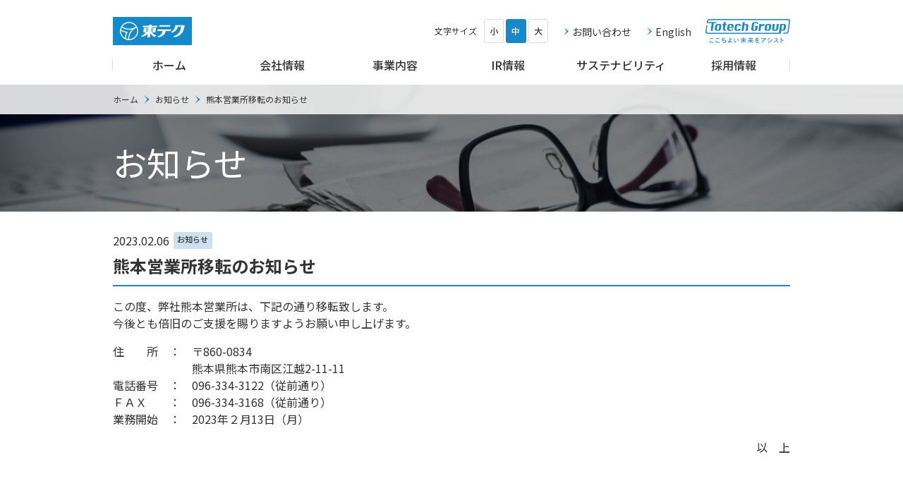

--- FILE ---
content_type: text/css
request_url: https://www.totech.co.jp/css/main.css
body_size: 31796
content:
@charset 'UTF-8';@import url('https://fonts.googleapis.com/css2?family=Noto+Sans+JP:wght@400;500;700&family=Barlow:wght@500&display=swap');
/*! sanitize.css v6.0.0 | CC0 License | github.com/csstools/sanitize.css */:after,:before{text-decoration:inherit;vertical-align:inherit}html{line-height:1.15;cursor:default;-ms-text-size-adjust:100%;-webkit-text-size-adjust:100%;word-break:break-word}h1{font-size:2em;margin:.67em 0}hr{box-sizing:content-box;height:0;overflow:visible}main{display:block}nav ol,nav ul{list-style:none}pre{font-family:monospace,monospace;font-size:1em}a{background-color:transparent}abbr[title]{text-decoration:underline;-webkit-text-decoration:underline dotted;text-decoration:underline dotted}b,strong{font-weight:bolder}code,kbd,samp{font-family:monospace,monospace;font-size:1em}small{font-size:80%}::-moz-selection{background-color:#b3d4fc;color:#000;text-shadow:none}::selection{background-color:#b3d4fc;color:#000;text-shadow:none}audio,canvas,iframe,img,svg,video{vertical-align:middle}audio,video{display:inline-block}audio:not([controls]){display:none;height:0}img{border-style:none}svg{fill:currentColor}svg:not(:root){overflow:hidden}button,input,optgroup,select,textarea{margin:0}button,input,select,textarea{font-family:inherit;font-size:inherit;line-height:inherit}button{overflow:visible;text-transform:none}[type=button],[type=reset],[type=submit],button{-webkit-appearance:button}[type=button]:-moz-focusring,[type=reset]:-moz-focusring,[type=submit]:-moz-focusring,button:-moz-focusring{outline:1px dotted ButtonText}::-moz-focus-inner{border-style:none;padding:0}fieldset{padding:.35em .75em .625em}input{overflow:visible}legend{box-sizing:border-box;color:inherit;display:table;max-width:100%;padding:0;white-space:normal}progress{display:inline-block;vertical-align:baseline}select{text-transform:none}textarea{overflow:auto;resize:vertical}[type=checkbox],[type=radio]{box-sizing:border-box;padding:0}::-webkit-inner-spin-button,::-webkit-outer-spin-button{height:auto}[type=search]{-webkit-appearance:textfield;outline-offset:-2px}::-webkit-search-decoration{-webkit-appearance:none}::-webkit-file-upload-button{-webkit-appearance:button;font:inherit}details,dialog{display:block}dialog{background-color:#fff;border:solid;color:#000;height:-moz-fit-content;height:fit-content;left:0;margin:auto;padding:1em;position:absolute;right:0;width:-moz-fit-content;width:fit-content}dialog:not([open]){display:none}summary{display:list-item}canvas{display:inline-block}template{display:none}[tabindex],a,area,button,input,label,select,summary,textarea{touch-action:manipulation}[hidden]{display:none}[aria-busy=true]{cursor:progress}[aria-controls]{cursor:pointer}[aria-disabled],[disabled]{cursor:disabled}[aria-hidden=false][hidden]:not(:focus){clip:rect(0,0,0,0);display:inherit;position:absolute}
/*! Lity - v2.4.1 - 2020-04-26
* http://sorgalla.com/lity/
* Copyright (c) 2015-2020 Jan Sorgalla; Licensed MIT */.lity{z-index:9990;position:fixed;top:0;right:0;bottom:0;left:0;white-space:nowrap;background:#0b0b0b;background:rgba(0,0,0,.9);outline:none!important;opacity:0;transition:opacity .3s ease}.lity.lity-opened{opacity:1}.lity.lity-closed{opacity:0}.lity *{box-sizing:border-box}.lity-wrap{z-index:9990;position:fixed;top:0;right:0;bottom:0;left:0;text-align:center;outline:none!important}.lity-wrap:before{content:'';display:inline-block;height:100%;vertical-align:middle;margin-right:-.25em}.lity-loader{z-index:9991;color:#fff;position:absolute;top:50%;margin-top:-.8em;width:100%;text-align:center;font-size:14px;font-family:Arial,Helvetica,sans-serif;opacity:0;transition:opacity .3s ease}.lity-loading .lity-loader{opacity:1}.lity-container{z-index:9992;position:relative;text-align:left;vertical-align:middle;display:inline-block;white-space:normal;max-width:100%;max-height:100%;outline:none!important}.lity-content{z-index:9993;width:100%;transform:scale(1);transition:transform .3s ease}.lity-closed .lity-content,.lity-loading .lity-content{transform:scale(.8)}.lity-content:after{content:'';position:absolute;left:0;top:0;bottom:0;display:block;right:0;width:auto;height:auto;z-index:-1;box-shadow:0 0 8px rgba(0,0,0,.6)}.lity-close{z-index:9994;width:35px;height:35px;position:fixed;right:0;top:0;-webkit-appearance:none;cursor:pointer;text-decoration:none;text-align:center;padding:0;color:#fff;font-style:normal;font-size:35px;font-family:Arial,Baskerville,monospace;line-height:35px;text-shadow:0 1px 2px rgba(0,0,0,.6);border:0;background:none;outline:none;box-shadow:none}.lity-close::-moz-focus-inner{border:0;padding:0}.lity-close:active,.lity-close:focus,.lity-close:hover,.lity-close:visited{text-decoration:none;text-align:center;padding:0;color:#fff;font-style:normal;font-size:35px;font-family:Arial,Baskerville,monospace;line-height:35px;text-shadow:0 1px 2px rgba(0,0,0,.6);border:0;background:none;outline:none;box-shadow:none}.lity-close:active{top:1px}.lity-image img{max-width:100%;display:block;line-height:0;border:0}.lity-facebookvideo .lity-container,.lity-googlemaps .lity-container,.lity-iframe .lity-container,.lity-vimeo .lity-container,.lity-youtube .lity-container{width:100%;max-width:964px}.lity-iframe-container{width:100%;height:0;padding-top:56.25%;overflow:auto;pointer-events:auto;transform:translateZ(0);-webkit-overflow-scrolling:touch}.lity-iframe-container iframe{position:absolute;display:block;top:0;left:0;width:100%;height:100%;box-shadow:0 0 8px rgba(0,0,0,.6);background:#000}.lity-hide{display:none}
/*!
	Modaal - accessible modals - v0.4.4
	by Humaan, for all humans.
	http://humaan.com
 */.modaal-noscroll{overflow:hidden}.modaal-accessible-hide{position:absolute!important;clip:rect(1px 1px 1px 1px);clip:rect(1px,1px,1px,1px);padding:0!important;border:0!important;height:1px!important;width:1px!important;overflow:hidden}.modaal-overlay{z-index:999;opacity:0}.modaal-overlay,.modaal-wrapper{position:fixed;top:0;left:0;width:100%;height:100%}.modaal-wrapper{display:block;z-index:9999;overflow:auto;opacity:1;box-sizing:border-box;-webkit-overflow-scrolling:touch;transition:all .3s ease-in-out}.modaal-wrapper *{box-sizing:border-box;-webkit-font-smoothing:antialiased;-moz-osx-font-smoothing:grayscale;-webkit-backface-visibility:hidden}.modaal-wrapper .modaal-close{border:none;background:0 0;padding:0;-webkit-appearance:none}.modaal-wrapper.modaal-start_none{display:none;opacity:1}.modaal-wrapper.modaal-start_fade{opacity:0}.modaal-wrapper [tabindex='0']{outline:0!important}.modaal-wrapper.modaal-fullscreen{overflow:hidden}.modaal-outer-wrapper{display:table;position:relative;width:100%;height:100%}.modaal-fullscreen .modaal-outer-wrapper{display:block}.modaal-inner-wrapper{display:table-cell;width:100%;height:100%;position:relative;vertical-align:middle;text-align:center;padding:80px 25px}.modaal-fullscreen .modaal-inner-wrapper{padding:0;display:block;vertical-align:top}.modaal-container{position:relative;display:inline-block;width:100%;margin:auto;text-align:left;color:#000;max-width:1000px;border-radius:0;background:#fff;box-shadow:0 4px 15px rgba(0,0,0,.2);cursor:auto}.modaal-container.is_loading{height:100px;width:100px;overflow:hidden}.modaal-fullscreen .modaal-container{max-width:none;height:100%;overflow:auto}.modaal-close{position:fixed;right:20px;top:20px;color:#fff;cursor:pointer;opacity:1;width:50px;height:50px;background:transparent;border-radius:100%;transition:all .2s ease-in-out}.modaal-close:focus,.modaal-close:hover{outline:0;background:#fff}.modaal-close:focus:after,.modaal-close:focus:before,.modaal-close:hover:after,.modaal-close:hover:before{background:#b93d0c}.modaal-close span{position:absolute!important;clip:rect(1px 1px 1px 1px);clip:rect(1px,1px,1px,1px);padding:0!important;border:0!important;height:1px!important;width:1px!important;overflow:hidden}.modaal-close:after,.modaal-close:before{display:block;content:' ';position:absolute;top:14px;left:23px;width:4px;height:22px;border-radius:4px;background:#fff;transition:background .2s ease-in-out}.modaal-close:before{transform:rotate(-45deg)}.modaal-close:after{transform:rotate(45deg)}.modaal-fullscreen .modaal-close{background:#afb7bc;right:10px;top:10px}.modaal-content-container{padding:30px}.modaal-confirm-wrap{padding:30px 0 0;text-align:center;font-size:0}.modaal-confirm-btn{font-size:14px;display:inline-block;margin:0 10px;vertical-align:middle;cursor:pointer;border:none;background:0 0}.modaal-confirm-btn.modaal-ok{padding:10px 15px;color:#fff;background:#555;border-radius:3px;transition:background .2s ease-in-out}.modaal-confirm-btn.modaal-ok:focus,.modaal-confirm-btn.modaal-ok:hover{background:#2f2f2f}.modaal-confirm-btn.modaal-cancel{text-decoration:underline}.modaal-confirm-btn.modaal-cancel:focus,.modaal-confirm-btn.modaal-cancel:hover{text-decoration:none;color:#2f2f2f}.modaal-instagram .modaal-container{width:auto;background:0 0;box-shadow:none!important}.modaal-instagram .modaal-content-container{padding:0;background:0 0}.modaal-instagram .modaal-content-container>blockquote{width:1px!important;height:1px!important;opacity:0!important}.modaal-instagram iframe{opacity:0;margin:-6px!important;border-radius:0!important;width:1000px!important;max-width:800px!important;box-shadow:none!important;animation:instaReveal 1s linear forwards}.modaal-image .modaal-inner-wrapper{padding-left:140px;padding-right:140px}.modaal-image .modaal-container{width:auto;max-width:100%}.modaal-gallery-wrap{position:relative;color:#fff}.modaal-gallery-item{display:none}.modaal-gallery-item.is_active,.modaal-gallery-item img{display:block}.modaal-gallery-label{position:absolute;left:0;width:100%;margin:20px 0 0;font-size:18px;text-align:center;color:#fff}.modaal-gallery-label:focus{outline:0}.modaal-gallery-control{position:absolute;top:50%;transform:translateY(-50%);opacity:1;cursor:pointer;color:#fff;width:50px;height:50px;background:transparent;border:none;border-radius:100%;transition:all .2s ease-in-out}.modaal-gallery-control.is_hidden{opacity:0;cursor:default}.modaal-gallery-control:focus,.modaal-gallery-control:hover{outline:0;background:#fff}.modaal-gallery-control:focus:after,.modaal-gallery-control:focus:before,.modaal-gallery-control:hover:after,.modaal-gallery-control:hover:before{background:#afb7bc}.modaal-gallery-control span{position:absolute!important;clip:rect(1px 1px 1px 1px);clip:rect(1px,1px,1px,1px);padding:0!important;border:0!important;height:1px!important;width:1px!important;overflow:hidden}.modaal-gallery-control:after,.modaal-gallery-control:before{display:block;content:' ';position:absolute;top:16px;left:25px;width:4px;height:18px;border-radius:4px;background:#fff;transition:background .2s ease-in-out}.modaal-gallery-control:before{margin:-5px 0 0;transform:rotate(-45deg)}.modaal-gallery-control:after{margin:5px 0 0;transform:rotate(45deg)}.modaal-gallery-next-inner{left:100%;margin-left:40px}.modaal-gallery-next-outer{right:45px}.modaal-gallery-prev:after,.modaal-gallery-prev:before{left:22px}.modaal-gallery-prev:before{margin:5px 0 0;transform:rotate(-45deg)}.modaal-gallery-prev:after{margin:-5px 0 0;transform:rotate(45deg)}.modaal-gallery-prev-inner{right:100%;margin-right:40px}.modaal-gallery-prev-outer{left:45px}.modaal-video-wrap{margin:auto 50px;position:relative}.modaal-video-container{position:relative;padding-bottom:56.25%;height:0;overflow:hidden;max-width:100%;box-shadow:0 0 10px rgba(0,0,0,.3);background:#000;max-width:1300px;margin-left:auto;margin-right:auto}.modaal-video-container embed,.modaal-video-container iframe,.modaal-video-container object{position:absolute;top:0;left:0;width:100%;height:100%}.modaal-iframe-elem,.modaal-iframe .modaal-content{width:100%;height:100%}.modaal-iframe-elem{display:block}.modaal-loading-spinner{background:0 0;position:absolute;width:200px;height:200px;top:50%;left:50%;margin:-100px 0 0 -100px;transform:scale(.25)}.modaal-loading-spinner>div{width:24px;height:24px;margin-left:4px;margin-top:4px;position:absolute}.modaal-loading-spinner>div>div{width:100%;height:100%;border-radius:15px;background:#fff}.modaal-loading-spinner>div:first-of-type>div{animation:modaal-loading-spinner 1s linear infinite;animation-delay:0s}.modaal-loading-spinner>div:nth-of-type(2)>div,.modaal-loading-spinner>div:nth-of-type(3)>div{-ms-animation:modaal-loading-spinner 1s linear infinite;-moz-animation:modaal-loading-spinner 1s linear infinite;-webkit-animation:modaal-loading-spinner 1s linear infinite;-o-animation:modaal-loading-spinner 1s linear infinite}.modaal-loading-spinner>div:first-of-type{transform:translate(84px,84px) rotate(45deg) translate(70px)}.modaal-loading-spinner>div:nth-of-type(2)>div{animation:modaal-loading-spinner 1s linear infinite;animation-delay:.12s}.modaal-loading-spinner>div:nth-of-type(2){transform:translate(84px,84px) rotate(90deg) translate(70px)}.modaal-loading-spinner>div:nth-of-type(3)>div{animation:modaal-loading-spinner 1s linear infinite;animation-delay:.25s}.modaal-loading-spinner>div:nth-of-type(4)>div,.modaal-loading-spinner>div:nth-of-type(5)>div{-ms-animation:modaal-loading-spinner 1s linear infinite;-moz-animation:modaal-loading-spinner 1s linear infinite;-webkit-animation:modaal-loading-spinner 1s linear infinite;-o-animation:modaal-loading-spinner 1s linear infinite}.modaal-loading-spinner>div:nth-of-type(3){transform:translate(84px,84px) rotate(135deg) translate(70px)}.modaal-loading-spinner>div:nth-of-type(4)>div{animation:modaal-loading-spinner 1s linear infinite;animation-delay:.37s}.modaal-loading-spinner>div:nth-of-type(4){transform:translate(84px,84px) rotate(180deg) translate(70px)}.modaal-loading-spinner>div:nth-of-type(5)>div{animation:modaal-loading-spinner 1s linear infinite;animation-delay:.5s}.modaal-loading-spinner>div:nth-of-type(6)>div,.modaal-loading-spinner>div:nth-of-type(7)>div{-ms-animation:modaal-loading-spinner 1s linear infinite;-moz-animation:modaal-loading-spinner 1s linear infinite;-webkit-animation:modaal-loading-spinner 1s linear infinite;-o-animation:modaal-loading-spinner 1s linear infinite}.modaal-loading-spinner>div:nth-of-type(5){transform:translate(84px,84px) rotate(225deg) translate(70px)}.modaal-loading-spinner>div:nth-of-type(6)>div{animation:modaal-loading-spinner 1s linear infinite;animation-delay:.62s}.modaal-loading-spinner>div:nth-of-type(6){transform:translate(84px,84px) rotate(270deg) translate(70px)}.modaal-loading-spinner>div:nth-of-type(7)>div{animation:modaal-loading-spinner 1s linear infinite;animation-delay:.75s}.modaal-loading-spinner>div:nth-of-type(7){transform:translate(84px,84px) rotate(315deg) translate(70px)}.modaal-loading-spinner>div:nth-of-type(8)>div{animation:modaal-loading-spinner 1s linear infinite;animation-delay:.87s}.modaal-loading-spinner>div:nth-of-type(8){transform:translate(84px,84px) rotate(1turn) translate(70px)}@keyframes instaReveal{0%{opacity:0}to{opacity:1}}@keyframes modaal-loading-spinner{0%{opacity:1;transform:scale(1.5)}to{opacity:.1;transform:scale(1)}}@font-face{font-family:MyYuGothicM;font-weight:400;src:local('YuGothic-Medium'),local('Yu Gothic Medium'),local('YuGothic-Regular')}@font-face{font-family:MyYuGothicM;font-weight:700;src:local('YuGothic-Bold'),local('Yu Gothic')}html{font-family:Noto Sans JP,-apple-system,BlinkMacSystemFont,Hiragino Kaku Gothic ProN,Meiryo,sans-serif;font-size:62.5%;line-height:1.5;scroll-behavior:smooth}html[data-text-size=s]{font-size:56.25%}html[data-text-size=l]{font-size:68.75%}body{font-size:1.6rem;color:#323232;margin:0}dl,h1,h2,h3,h4,h5,h6,ol,p,ul{margin-bottom:0}dl{margin-top:0}li>dl{margin-bottom:.5em}dt{font-weight:700;margin-top:.5em}dd{margin-left:1em}a{color:#148acc;text-decoration:none}a:focus,a:hover{text-decoration:underline}img{max-width:100%;height:auto}table{border-collapse:collapse}.o-fieldset,.o-fieldset.c-list{display:block;width:100%;margin:.5em 0;padding:0;border:0}.o-fieldset__legend{display:block;width:100%;padding:.25em 0}.o-form-element{position:relative;padding:1em 0}.o-form-element .c-label:first-child{padding:0 0 .5em}.o-grid{-js-display:flex;display:flex;flex-wrap:wrap;margin:-1em 0 0 -1em}.o-grid>*{flex:0 0 auto;padding:1em 0 0 1em}.is-ie .o-grid{letter-spacing:-.4em}.is-ie .o-grid>*{display:inline-block;vertical-align:top}.is-ie .o-grid:after,.is-ie .o-grid:before,.is-ie .o-grid>*{letter-spacing:normal}.o-grid--fill{flex-wrap:nowrap}.is-ie .o-grid--fill{display:table;width:100%}.is-ie .o-grid--fill>*{display:table-cell}.o-grid--fill-equally{flex-wrap:nowrap}.o-grid--fill-equally>*{flex:1 1 100%}.is-ie .o-grid--fill-equally{display:table;width:100%;table-layout:fixed}.is-ie .o-grid--fill-equally>*{display:table-cell}.o-grid--no-gap{margin:0}.o-grid--no-gap>*{padding:0}.o-box-all :first-child,.o-box>:first-child{margin-top:0}@font-face{font-family:iconfont;src:url(../fonts/iconfont.eot);src:url(../fonts/iconfont.eot?#iefix) format('eot'),url(../fonts/iconfont.woff) format('woff'),url(../fonts/iconfont.ttf) format('truetype'),url(../fonts/iconfont.svg#iconfont) format('svg');font-weight:400;font-style:normal}.i{display:inline-block;font-family:iconfont;font-style:normal;font-weight:400;line-height:1;-webkit-font-smoothing:antialiased;-moz-osx-font-smoothing:grayscale}.i-lg{font-size:1.3333333333333333em;line-height:.75em;vertical-align:-15%}.i-2x{font-size:2em}.i-3x{font-size:3em}.i-4x{font-size:4em}.i-5x{font-size:5em}.i-fw{width:1.285714em;text-align:center}.i-arrow-right-2:before{content:'\EA01'}.i-arrow-right:before{content:'\EA02'}.i-arrow-up:before{content:'\EA03'}.i-building:before{content:'\EA04'}.i-caret-right:before{content:'\EA05'}.i-circle:before{content:'\EA06'}.i-comments:before{content:'\EA07'}.i-ecology:before{content:'\EA08'}.i-elimination:before{content:'\EA09'}.i-emergency-power-gen:before{content:'\EA0A'}.i-external:before{content:'\EA0B'}.i-light-bulb:before{content:'\EA0C'}.i-lithium-ion-battery:before{content:'\EA0D'}.i-mail:before{content:'\EA0E'}.i-menu:before{content:'\EA0F'}.i-minus-circle:before{content:'\EA10'}.i-note:before{content:'\EA11'}.i-plus-circle:before{content:'\EA12'}.i-prevention:before{content:'\EA13'}.i-storehouse:before{content:'\EA14'}.i-sun:before{content:'\EA15'}.i-ventilation:before{content:'\EA16'}.o-grid--custom{margin:-1em 0 0 -2em}.o-grid--custom>*{padding:1em 0 0 2em}.o-grid--custom-2{margin:-2px 0 0 -2px}.o-grid--custom-2>*{padding:2px 0 0 2px}.o-grid--custom-3{margin:-40px 0 0 -40px}.o-grid--custom-3>*{padding:40px 0 0 40px}.o-grid--custom-4{margin:-30px 0 0 -30px}.o-grid--custom-4>*{padding:30px 0 0 30px}.o-grid--custom-5{margin:0 0 0 -40px}.o-grid--custom-5>*{padding:0 0 0 40px}.o-grid--custom-6{margin:-10px 0 0 -10px}.o-grid--custom-6>*{padding:10px 0 0 10px}.o-grid--custom-7{justify-content:space-between}.o-grid--no-wrap{flex-wrap:nowrap}.o-grid--center{justify-content:center}.o-grid--fill>*{flex:1 1 auto}.o-grid--fill-equal>*{flex:1 1 0%}.o-grid--middle{align-items:center}.o-stack{margin:-1em 0 0 -1em;flex-direction:column;-js-display:flex;display:flex}.o-stack>*{padding:1em 0 0 1em;max-width:100%;flex:0 0 auto}.o-stack--center{align-items:center}.o-stack--loose{margin:-80px 0 0 -80px}.o-stack--loose>*{padding:80px 0 0 80px}.o-stack--tight{margin:-.5em 0 0 -.5em}.o-stack--tight>*{padding:.5em 0 0 .5em}.o-width-1{width:50%}.o-width-2{width:60%}.o-width-3{width:40%}.o-width-4{width:auto;max-width:40%}.o-width-5{width:30%}.o-width-5,.o-width-6{flex:1 0 auto;box-sizing:border-box}.o-width-6{width:33.333%}.o-width-fixed{flex:0 0 auto}.o-width-fill{flex:1 1 auto}.o-width-fill *{width:100%}.o-fit-all :first-child{margin-top:0}.o-container{max-width:960px;margin:0 auto}.o-layout-1{-js-display:flex;display:flex}.is-ie .o-layout-1{letter-spacing:-.4em}.is-ie .o-layout-1>*{display:inline-block;vertical-align:top}.is-ie .o-layout-1:after,.is-ie .o-layout-1:before,.is-ie .o-layout-1>*{letter-spacing:normal}.o-layout-1>*{flex:1}.o-media{-js-display:flex;display:flex;margin:-1em 0 0 -1em}.o-media>*{padding:1em 0 0 1em}.is-ie .o-media{overflow:hidden;display:table}.is-ie .o-media>*{display:table-cell;vertical-align:top}.is-ie .o-media>:not(:first-child){padding-left:1em}.o-media--custom-gap{margin:-30px 0 0 -30px;flex-wrap:wrap}.o-media--custom-gap>*{padding:30px 0 0 30px}.o-media--custom-gap-2{margin:0 0 0 -40px}.o-media--custom-gap-2>*{padding:0 0 0 40px}.o-media--custom-gap-3{margin:0 0 0 -40px}.o-media--custom-gap-3>*{padding:40px 0 0 40px}.o-media__body{flex:1 1 0%;margin-left:0}.is-ie .o-media__body{width:100%}.o-media__image{flex:0 0 auto;max-width:50%;text-align:center;-js-display:flex;display:flex;justify-content:flex-start;align-items:flex-start;flex-direction:column}.o-media__movie{aspect-ratio:16/9;width:100%;height:auto}.o-media__movie iframe{width:100%;height:100%}.o-gap-custom{margin:-2em 0 0 -2em}.o-gap-custom>*{padding:2em 0 0 2em}.o-gap-custom-2{margin:-1em 0 0 -1em}.o-gap-custom-2>*{padding:1em 0 0 1em}.o-media--middle{align-items:center}.o-separate-box{margin-top:2rem}.o-media--service{align-items:center}.o-fit>:first-child{margin-top:0}.o-spacer{display:block;width:1em;height:1em}.o-spacer--small{width:.5em;height:.5em}.o-spacer--large{width:1.5em;height:1.5em}.o-spacer--large-2{width:2em;height:2em}.o-space{margin-top:1em}.o-space--small{margin-top:.5em}.o-space--large{margin-top:1.5em}.o-space--large-2{margin-top:2em}.o-item-center{-js-display:flex;display:flex;justify-content:center}.o-text-left{text-align:left}.o-text-center{text-align:center}.o-text-right{text-align:right}.o-cross-axis-center{align-self:center}.o-cross-axis-stretch{align-self:stretch}.o-field{position:relative}.o-field .c-icon[aria-hidden]{position:absolute;top:50%;transform:translateY(-50%)}.o-field--icon-right .c-field+.c-icon{right:.5em}.o-field--icon-right .c-field{padding-right:2em}.o-field--icon-left .c-icon:first-child{left:.5em}.o-field--icon-left .c-field{padding-left:2em}.c-fieldset,.c-fieldset.c-list{display:block;width:100%;margin:.5em 0;padding:0;border:0}.c-fieldset__legend{display:block;width:100%;padding:.25em 0}.c-label{padding:1em 0}.c-field,.c-label{display:block;width:100%}.c-field{margin:0;padding:.5em;border:1px solid #74748c;border-radius:4px;outline:0;background-color:#fff;font-family:inherit;font-size:1em;font-weight:400;-webkit-appearance:none;-moz-appearance:none;appearance:none}.c-field:disabled,.c-field[disabled]{cursor:not-allowed;opacity:.5}.c-field:focus{border-color:rgba(0,101,173,.2);box-shadow:inset 0 0 0 2px rgba(0,110,188,.2)}select.c-field::-ms-expand{display:none}select.c-field:not([multiple]){padding-right:1em;background-image:url('[data-uri]');background-repeat:no-repeat;background-position:99% 50%}.c-field input{margin-right:.125em;outline:0;font-size:1em}.c-field input:disabled,.c-field input[disabled]{cursor:not-allowed;opacity:.5}.c-field--label{margin:.5em 0 0}.c-field--error{border-color:#f75e5e;color:#f75e5e}.c-field--success{border-color:#009825;color:inherit}.c-field--choice{border:0;border-radius:0;background-color:transparent}.c-input-group{-js-display:flex;display:flex}.c-input-group .c-button{border-radius:0}.c-input-group .c-button:not(:first-child){border-left-width:0}.c-input-group .c-button:first-child{border-top-left-radius:4px;border-bottom-left-radius:4px}.c-input-group .c-button:last-child{border-top-right-radius:4px;border-bottom-right-radius:4px}.c-input-group .o-field{flex:1}.c-input-group .o-field .c-field{border-radius:0}.c-input-group .o-field:not(:first-child) .c-field{border-left-width:0}.c-input-group .o-field:first-child .c-field{border-top-left-radius:4px;border-bottom-left-radius:4px}.c-input-group .o-field:last-child .c-field{border-top-right-radius:4px;border-bottom-right-radius:4px}.c-input-group .o-field--fixed{flex:0 1 auto}.c-input-group--rounded .c-button:first-child{border-top-left-radius:30em;border-bottom-left-radius:30em}.c-input-group--rounded .c-button:last-child{border-top-right-radius:30em;border-bottom-right-radius:30em}.c-input-group--rounded .o-field:first-child .c-field{border-top-left-radius:30em;border-bottom-left-radius:30em}.c-input-group--rounded .o-field:last-child .c-field{border-top-right-radius:30em;border-bottom-right-radius:30em}.c-input-group--rounded-left .c-button:first-child,.c-input-group--rounded-left .o-field:first-child .c-field{border-top-left-radius:30em;border-bottom-left-radius:30em}.c-input-group--rounded-right .c-button:last-child,.c-input-group--rounded-right .o-field:last-child .c-field{border-top-right-radius:30em;border-bottom-right-radius:30em}.c-input-group--stacked{-js-display:flex;display:flex;flex-wrap:wrap}.c-input-group--stacked .c-button:not(:first-child),.c-input-group--stacked .o-field:not(:first-child) .c-field{border-left-width:1px}.c-input-group--stacked .c-button,.c-input-group--stacked .o-field{flex:0 0 100%;max-width:100%;margin-left:0}.c-input-group--stacked .c-button:not(:first-child){border-top:0}.c-input-group--stacked .c-button:not(:first-child):not(:last-child){border-radius:0}.c-input-group--stacked .c-button:first-child{border-radius:4px 4px 0 0}.c-input-group--stacked .c-button:last-child{border-radius:0 0 4px 4px}.c-input-group--stacked .o-field:not(:first-child) .c-field{border-top:0}.c-input-group--stacked .o-field:not(:first-child):not(:last-child) .c-field{border-radius:0}.c-input-group--stacked .o-field:first-child .c-field{border-radius:4px 4px 0 0}.c-input-group--stacked .o-field:last-child .c-field{border-radius:0 0 4px 4px}.slick-slider{box-sizing:border-box;-webkit-touch-callout:none;-webkit-user-select:none;-moz-user-select:none;user-select:none;touch-action:pan-y;-webkit-tap-highlight-color:transparent}.slick-list,.slick-slider{position:relative;display:block}.slick-list{overflow:hidden;margin:0;padding:0}.slick-list:focus{outline:none}.slick-list.dragging{cursor:pointer;cursor:hand}.slick-slider .slick-list,.slick-slider .slick-track{transform:translateZ(0)}.slick-track{position:relative;left:0;top:0;display:block;margin-left:auto;margin-right:auto}.slick-track:after,.slick-track:before{content:'';display:table}.slick-track:after{clear:both}.slick-loading .slick-track{visibility:hidden}.slick-slide{float:left;height:100%;min-height:1px;display:none}[dir=rtl] .slick-slide{float:right}.slick-slide img{display:block}.slick-slide.slick-loading img{display:none}.slick-slide.dragging img{pointer-events:none}.slick-initialized .slick-slide{display:block}.slick-loading .slick-slide{visibility:hidden}.slick-vertical .slick-slide{display:block;height:auto;border:1px solid transparent}.slick-arrow.slick-hidden{display:none}.slick-loading .slick-list{background:#fff url(ajax-loader.gif) 50% no-repeat}@font-face{font-family:slick;src:url(fonts/slick.eot);src:url(fonts/slick.eot?#iefix) format('embedded-opentype'),url(fonts/slick.woff) format('woff'),url(fonts/slick.ttf) format('truetype'),url(fonts/slick.svg#slick) format('svg');font-weight:400;font-style:normal}.slick-next,.slick-prev{position:absolute;display:block;height:20px;width:20px;line-height:0;font-size:0;cursor:pointer;top:50%;transform:translateY(-50%);padding:0;border:none}.slick-next,.slick-next:focus,.slick-next:hover,.slick-prev,.slick-prev:focus,.slick-prev:hover{background:transparent;color:transparent;outline:none}.slick-next:focus:before,.slick-next:hover:before,.slick-prev:focus:before,.slick-prev:hover:before{opacity:1}.slick-next.slick-disabled:before,.slick-prev.slick-disabled:before{opacity:.25}.slick-next:before,.slick-prev:before{font-family:slick;font-size:20px;line-height:1;color:#fff;opacity:.75;-webkit-font-smoothing:antialiased;-moz-osx-font-smoothing:grayscale}.slick-prev{left:-25px}[dir=rtl] .slick-prev{left:auto;right:-25px}.slick-prev:before{content:'←'}[dir=rtl] .slick-prev:before{content:'→'}.slick-next{right:-25px}[dir=rtl] .slick-next{left:-25px;right:auto}.slick-next:before{content:'→'}[dir=rtl] .slick-next:before{content:'←'}.slick-dotted.slick-slider{margin-bottom:30px}.slick-dots{position:absolute;bottom:-25px;list-style:none;display:block;text-align:center;padding:0;margin:0;width:100%}.slick-dots li{position:relative;display:inline-block;margin:0 5px;padding:0}.slick-dots li,.slick-dots li button{height:20px;width:20px;cursor:pointer}.slick-dots li button{border:0;background:transparent;display:block;outline:none;line-height:0;font-size:0;color:transparent;padding:5px}.slick-dots li button:focus,.slick-dots li button:hover{outline:none}.slick-dots li button:focus:before,.slick-dots li button:hover:before{opacity:1}.slick-dots li button:before{position:absolute;top:0;left:0;content:'•';width:20px;height:20px;font-family:slick;font-size:6px;line-height:20px;text-align:center;color:#000;opacity:.25;-webkit-font-smoothing:antialiased;-moz-osx-font-smoothing:grayscale}.slick-dots li.slick-active button:before{color:#000;opacity:.75}.c-site-logo{margin:0;width:120px}.c-site-logo img{display:block}.c-header{padding:24px 2px 0}.c-gnav-closer{display:none;z-index:6}.c-header-block{-js-display:flex;display:flex;align-items:center}.is-ie .c-header-block{letter-spacing:-.4em}.is-ie .c-header-block>*{display:inline-block;letter-spacing:normal;vertical-align:top}.is-ie .c-header-block:after,.is-ie .c-header-block:before{letter-spacing:normal}.c-header-block__item{flex:1}.c-header-block__item--logo{flex:0 0 140px}.is-ie .c-header-block__item--logo{width:140px}.c-header-block__item--logo-en{flex:0 0 226px}.is-ie .c-header-block__item--logo-en{width:226px}.c-header-block__item--global-nav-toggle{display:none;flex:0 0 40px;text-align:left}.c-header-block__item--other{width:calc(100% - 140px)}.c-header-block-2{align-items:center;-js-display:flex;display:flex;justify-content:flex-end}.c-header-block-2>*{padding-left:20px}.is-ie .c-header-block-2{letter-spacing:-.4em}.is-ie .c-header-block-2>*{display:inline-block;letter-spacing:normal;vertical-align:top}.is-ie .c-header-block-2:after,.is-ie .c-header-block-2:before{letter-spacing:normal}.is-ie .c-header-block-2{text-align:right}.groop-header_logo{width:140px}.c-global-nav{font-size:1.6rem;position:relative}.c-global-nav__items{-js-display:flex;display:flex;list-style:none;margin:0;padding:0}.is-ie .c-global-nav__items{letter-spacing:-.4em}.is-ie .c-global-nav__items>*{display:inline-block;letter-spacing:normal;vertical-align:top}.is-ie .c-global-nav__items:after,.is-ie .c-global-nav__items:before{letter-spacing:normal}.c-global-nav__item{flex:1;-js-display:flex;display:flex;flex-direction:column}.c-global-nav__item>*{flex:1}.is-ie .c-global-nav__item{width:16.666667%}.c-global-nav__item:after,.c-global-nav__item:before{content:'';display:block;width:1px;height:1em;top:0;bottom:0;right:0;margin:auto;background-color:#dcdcdc;position:absolute}.c-global-nav__item:before{right:auto;left:-1px}.c-global-nav__item-toggler{display:none}.c-global-nav__link{text-align:center;text-decoration:none;padding:1em 0;color:#323232;position:relative;font-weight:500}.c-global-nav__link,.c-global-nav__link:after{display:block;transition:all .2s;background-color:#fff}.c-global-nav__link:after{content:'';height:3px;width:95%;position:absolute;bottom:0;left:0;right:0;margin:auto}.c-global-nav__link[aria-selected=true],:focus>.c-global-nav__link,:hover>.c-global-nav__link{color:#148acc;text-decoration:none}.c-global-nav__link[aria-selected=true]:after,:focus>.c-global-nav__link:after,:hover>.c-global-nav__link:after{background-color:#148acc}.c-size-selector{-js-display:flex;display:flex;font-size:1.2rem;align-items:center;margin-left:-10px}.c-size-selector>*{padding-left:10px}.is-ie .c-size-selector{letter-spacing:-.4em}.is-ie .c-size-selector>*{display:inline-block;letter-spacing:normal;vertical-align:top}.is-ie .c-size-selector:after,.is-ie .c-size-selector:before{letter-spacing:normal}.is-ie .c-size-selector>*{vertical-align:middle}.c-size-selector__list{list-style:none;margin:0;padding:0;-js-display:flex;display:flex}.is-ie .c-size-selector__list{letter-spacing:-.4em}.is-ie .c-size-selector__list>*{display:inline-block;letter-spacing:normal;vertical-align:top}.is-ie .c-size-selector__list:after,.is-ie .c-size-selector__list:before{letter-spacing:normal}.c-size-selector__list{margin-left:-3px}.c-size-selector__item{padding-left:3px}.c-button{display:inline-block;border-radius:3px;border:1px solid #dcdcdc;background-color:#fff;color:#323232;transition:all .2s;font-weight:500;padding:.6em;text-align:center}.c-button:not(:disabled):focus,.c-button:not(:disabled):hover,.c-button[aria-selected=true]{background-color:#148acc;color:#fff;border-color:#148acc;text-decoration:none}.c-button:focus{text-decoration:none}.c-button--negative{background-color:#dcdcdc}.c-button--negative:not(:disabled):focus,.c-button--negative:not(:disabled):hover,.c-button--negative[aria-selected=true]{background-color:#969696;color:#fff;border-color:#646464}.c-button--large{font-size:1.8rem;min-width:300px;max-width:100%;border:2px solid #dcdcdc;border-radius:0;padding:.75em .4em}.c-button--large:not(:disabled):focus,.c-button--large:not(:disabled):hover{border-color:#86ccf3;color:#148acc;background-color:#fff}.c-button--positive{background-color:#148acc;color:#fff;border:0}.c-button--positive:not(:disabled):focus,.c-button--positive:not(:disabled):hover,.c-button--positive[aria-selected=true]{background-color:#29a5ea;color:#fff}.c-button--positive-invert{border-color:#fff;background-color:#fff;color:#148acc}.c-button--positive-invert:not(:disabled):focus,.c-button--positive-invert:not(:disabled):hover{border-color:#148acc;background-color:#148acc;color:#fff}.c-button--energy-positive{background-color:#e57020;color:#fff;border:0}.c-button--energy-positive:not(:disabled):focus,.c-button--energy-positive:not(:disabled):hover,.c-button--energy-positive[aria-selected=true]{background-color:#ea8d4e;color:#fff}.c-button--inherit{font-size:inherit}.c-button--ghost{background-color:rgba(0,0,0,.15);border-color:hsla(0,0%,100%,.5);color:#fff}.c-button--fill{display:block}.c-button--gray{border:1px solid hsla(0,0%,39.2%,.5);padding:1em;color:#323232;display:inline-block;transition:all .2s;min-width:50%;margin-top:1em}.c-button--gray:focus,.c-button--gray:hover{background-color:#fff;color:#148acc}.c-global-pulldown{position:absolute;z-index:8;top:100%;width:100%;left:50%;pointer-events:none;opacity:0;transition:all .2s cubic-bezier(.12,.74,.34,1);transform:scaleY(.9) translateX(-50%);transform-origin:50% 0;display:grid;grid-template-columns:1fr 3fr;padding:1em 0;background-color:#e8f3fa;gap:.5em}.c-global-nav__item:focus .c-global-pulldown,.c-global-nav__item:hover .c-global-pulldown{opacity:1;pointer-events:auto;transform:scale(1) translateX(-50%)}.is-ie .c-global-nav__item:focus .c-global-pulldown,.is-ie .c-global-nav__item:hover .c-global-pulldown{display:block}.c-global-nav__item:first-child:focus .c-global-pulldown,.c-global-nav__item:first-child:hover .c-global-pulldown,.c-global-nav__item:last-child:focus .c-global-pulldown,.c-global-nav__item:last-child:hover .c-global-pulldown{transform:scale(1)}.c-global-pulldown:before{content:'';display:block;position:absolute;width:100vw;height:100%;background-color:#e8f3fa;left:calc(-50vw - -50%)}.c-global-pulldown>*{position:relative}.c-global-pulldown__layout{display:grid;gap:.5em;grid-template-columns:repeat(auto-fit,minmax(12em,1fr))}.c-global-pulldown__layout-2{-js-display:flex;display:flex;flex-direction:column;gap:.5em}.c-global-pulldown__layout-3{display:grid;gap:.5em;grid-template-columns:1fr 2fr}.c-global-pulldown__link{background-color:#fff;display:block;font-size:1.6rem;font-weight:500;text-decoration:none;padding:1em .5em;color:#323232;border-radius:.5em;background-position:50% 50%}.c-global-pulldown__link:focus,.c-global-pulldown__link:hover{color:#148acc;text-decoration:none}.c-global-pulldown__link[target=_blank]:after{display:inline-block;font-family:iconfont;font-style:normal;font-weight:400;line-height:1;-webkit-font-smoothing:antialiased;-moz-osx-font-smoothing:grayscale;content:'\EA0B';color:#969696;margin-left:.25em;vertical-align:baseline}.c-global-pulldown__link--parent{display:grid;justify-items:center;align-items:center;background-color:#148acc;background-size:cover;color:#fff}.c-global-pulldown__link--parent:focus,.c-global-pulldown__link--parent:hover{color:#fff}.c-global-pulldown__link--company-top{background-image:url(/img/photo-company.png)}.c-global-pulldown__link--business-top{background-image:url(../img/business-nav-back.png);background-position:50% 30%}.c-global-pulldown__link--parent-business-automation{background-image:url(../img/automation-hero-back.png)}.c-global-pulldown__link--parent-business-energy{background-image:url(../img/energy-hero-back.png)}.c-global-pulldown__link--parent-business-equipment{background-image:url(../img/equipment-hero-back.png)}.c-global-pulldown__link--ir-top{background-image:url(/ir/img/ir_mainvisual_bg.jpg)}.c-global-pulldown__link--sustainability-top{background-image:url(/img/photo-sustainability.png)}.c-global-pulldown__link--2nd{font-size:1.3rem;position:relative;-js-display:flex;display:flex;align-items:center;gap:.15em}.c-global-pulldown__link--2nd:before{display:inline-block;font-family:iconfont;font-style:normal;font-weight:400;line-height:1;-webkit-font-smoothing:antialiased;-moz-osx-font-smoothing:grayscale;content:'\EA02';color:#148acc}.c-footer-outer{margin-top:5em}.c-footer-outer--no-gap{margin-top:0}.c-footer{background-color:#073650;color:#fff;padding:30px 0;position:relative}.c-footer-block{-js-display:flex;display:flex;justify-content:space-between}.is-ie .c-footer-block{letter-spacing:-.4em}.is-ie .c-footer-block>*{display:inline-block;letter-spacing:normal;vertical-align:top}.is-ie .c-footer-block:after,.is-ie .c-footer-block:before{letter-spacing:normal}.c-footer-block--en{justify-content:flex-start;margin:-30px 0 0 -30px}.c-footer-block--en>*{padding:30px 0 0 30px}.is-ie .c-footer-block__item{padding-left:8%}.is-ie .c-footer-block__item:first-child{padding-left:0}.c-footer-nav{margin:0;padding:0;list-style:none}.c-footer-nav--sub{margin-top:.5em}.c-footer-nav__list{list-style:none;margin-bottom:.5em;line-height:1.25;margin-top:.25em}.c-footer-nav__list--separated{margin-top:1.5em}.c-footer-nav__list--sub,.c-footer-nav__list--sub-2{margin-bottom:0}.c-footer-nav__link{font-size:1.4rem;font-weight:500;color:#fff;text-decoration:none}.c-footer-nav__link:focus,.c-footer-nav__link:hover{text-decoration:underline}.c-footer-nav__link--sub,.c-footer-nav__link--sub-2{font-size:1.2rem;font-weight:500;color:#dcdcdc;margin-bottom:0}.c-footer-nav__link--sub-2[target=_blank]:after,.c-footer-nav__link--sub[target=_blank]:after{display:inline-block;font-family:iconfont;font-style:normal;font-weight:400;line-height:1;-webkit-font-smoothing:antialiased;-moz-osx-font-smoothing:grayscale;content:'\EA0B';margin-left:.25em;vertical-align:baseline}.c-footer-nav--sub-2{margin-left:1em}.c-footer-last{background:#148acc;font-size:1.2rem;font-weight:500;color:#fff;padding:1em 0;position:relative}.c-footer-last__logo{flex:0 0 150px;width:150px}.c-copyright{margin:0}.c-footer-last__link{color:#fff;text-decoration:none}.c-footer-last__link:focus,.c-footer-last__link:hover{text-decoration:underline}.is-ie .c-footer-last__logo{width:20%}.is-ie .c-footer-last__copyright{width:65%}.c-footer-last__admin{text-align:right}.is-ie .c-footer-last__admin{width:15%}.c-footer__page-top-link{z-index:5;width:50px;height:50px;padding:5px;display:block;position:fixed;bottom:0;right:0;background-color:#148acc;transition:transform .2s}.c-footer__page-top-link.is-sticked{position:absolute;bottom:100%}.c-footer__page-top-link.is-hidden{transform:translateY(50px)}.c-footer__page-top-icon{font-size:40px;line-height:40px;color:#fff}.c-breadcrumbs{background-color:hsla(0,0%,94.1%,.9);display:block;font-size:1.2rem;padding:1em 0;position:absolute;width:100%;z-index:4}.c-breadcrumbs-list{list-style:none;margin:0;padding:0;-js-display:flex;display:flex;flex-wrap:wrap}.is-ie .c-breadcrumbs-list{letter-spacing:-.4em}.is-ie .c-breadcrumbs-list>*{display:inline-block;letter-spacing:normal;vertical-align:top}.is-ie .c-breadcrumbs-list:after,.is-ie .c-breadcrumbs-list:before{letter-spacing:normal}.c-breadcrumbs-list__item{position:relative;padding-right:2em;white-space:nowrap}.c-breadcrumbs-list__item:after{display:inline-block;font-family:iconfont;font-style:normal;font-weight:400;-webkit-font-smoothing:antialiased;-moz-osx-font-smoothing:grayscale;content:'\EA02';color:#148acc;position:absolute;right:.5em;line-height:1;height:1em;top:0;bottom:0;margin:auto}.c-breadcrumbs-list__item:last-child{padding-right:0}.c-breadcrumbs-list__item:last-child:after{content:none}.c-breadcrumbs-list__link{color:#323232;text-decoration:none}.c-breadcrumbs-list__link:focus,.c-breadcrumbs-list__link:hover{text-decoration:underline}.c-page-heading{background-color:#b4e0f8;background-size:cover;background-position:50% 50%;padding:40px 0;color:#fff;background-image:url(../img/common-hero-back.png)}.c-page-heading--automation{background-image:url(../img/automation-hero-back.png)}.c-page-heading--equipment{background-image:url(../img/equipment-hero-back.png)}.c-page-heading--energy{background-image:url(../img/energy-hero-back.png)}.c-page-heading--case{background-image:url(../img/case-hero-back.png);margin-bottom:20px}.c-page-heading--service{background-image:url(../img/service-hero-back.png)}.c-page-heading--contact{background-image:url(../img/contact-hero-back.png)}.c-page-heading--news{background-image:url(../img/news-hero-back.png)}.c-page-heading--sustainability{background-image:url(../img/photo-sustainability-heading.png);background-position:50% 100%}.c-page-heading__title{font-size:4.8rem;line-height:1.25;font-weight:300}.c-page-heading__sub{font-weight:400;font-size:1.8rem}.c-heading-2{display:block;border-bottom:2px solid #148acc;font-size:2.4rem;font-weight:700;margin-top:1.2em;padding-bottom:.4em;color:#323232}.c-featured-title{color:#148acc;font-weight:500;font-size:3.6rem}.c-featured-title--mono{color:#323232}.c-featured-title-2{border:4px solid #148acc;display:inline-block;font-size:2rem;font-weight:700;margin-left:auto;margin-right:auto;padding:.5em 1em;text-align:center;color:#148acc;position:relative}.c-featured-title-2__sub{color:#148acc;font-weight:700;font-size:1.8rem;position:absolute;left:0;top:-1.75em}.c-featured-title-2__sub--odd{left:auto;right:0}.c-featured-title-2--custom{border:0;background-color:#148acc;color:#fff;display:block}.c-featured-text{font-size:1.8rem;font-weight:500}.c-featured-text-2{font-size:3.6rem;font-weight:500;color:#148acc}.c-featured-text-3{font-size:2rem;font-weight:500;color:#148acc}.c-featured-text-4{font-size:2.4rem;font-weight:500;color:#148acc}.c-featured-text-5{font-size:1.8rem;font-weight:700;color:#148acc}.c-featured-text-6{font-size:2.4rem;font-weight:500}.c-featured-text-7,.c-heading-3{font-size:2rem;font-weight:700}.c-heading-3{display:block;background-color:#f0f0f0;border-left:5px solid #148acc;margin-top:2.5em;padding:.4em .6em;color:#323232}.c-heading-3--sustainability{background-color:#e9f5df;border-color:#6abb2b}.c-heading-3--sustainability-2{background-color:#fdeedd;border-color:#ef8d1a}.c-heading-3--sustainability-3{background-color:#fbe6ec;border-color:#e75883}.c-heading-3--sustainability-4{background-color:#e4edfa;border-color:#4d88df}.c-heading-4{display:block;position:relative;padding-left:2.25rem;font-size:1.8rem;font-weight:700;margin-top:1.5em;color:#323232}.c-heading-4:before{border-radius:50%;border:3px solid #148acc;content:'';display:block;height:1.8rem;left:0;margin:auto;position:absolute;top:.25em;width:1.8rem}.c-heading-4--sustainability:before{border-color:#6abb2b}.c-heading-4--sustainability-2:before{border-color:#ef8d1a}.c-heading-4--sustainability-3:before{border-color:#e75883}.c-heading-4--sustainability-4:before{border-color:#4d88df}.c-heading-5{font-size:1.6rem;margin-top:1.5em}.c-heading-5,.c-heading-6{display:block;font-weight:700;color:#323232}.c-heading-6{position:relative;padding-left:1.3em}.c-heading-6:before{display:inline-block;font-family:iconfont;font-style:normal;font-weight:400;line-height:1;-webkit-font-smoothing:antialiased;-moz-osx-font-smoothing:grayscale;content:'\EA06';color:#148acc;left:0;position:absolute;top:.25em}.c-heading-7{color:#e57020;font-weight:700;font-size:1.8rem}.c-heading-8{font-size:inherit;font-weight:700;color:#148acc}.c-heading-box{position:relative}.c-heading-box__more-link{color:#323232;position:absolute;top:0;bottom:0;right:0;margin:auto;height:1em;line-height:1}.c-heading-box__more-link:focus,.c-heading-box__more-link:hover{color:#148acc}.c-heading-box__more-link-icon{color:#969696;margin-left:.25em}.c-hr{display:block;height:0;width:100%;border:0;border-top:1px solid #dcdcdc;margin:2rem 0}.c-hr--service-top{margin-top:30px;margin-bottom:65px}.c-hr--blue{margin:40px auto;border-top:2px solid #148acc;width:80px}.c-list-2{padding-left:0;list-style:none}.c-list-2>dt,.c-list-2>li{position:relative;padding-left:1.3em;font-weight:700}.c-list-2>dt:before,.c-list-2>li:before{display:inline-block;font-family:iconfont;font-style:normal;font-weight:400;line-height:1;-webkit-font-smoothing:antialiased;-moz-osx-font-smoothing:grayscale;content:'\EA06';color:#148acc;left:0;position:absolute;top:.25em}.c-list-2>li{margin-top:.5em}.c-list-2>dd{padding-left:1.3em;margin-left:0;margin-top:.25em}.c-list-2--sustainability>li:before{color:#6abb2b}.c-list-2--sustainability-2>li:before{color:#ef8d1a}.c-list-2--sustainability-3>li:before{color:#e75883}.c-list-2--sustainability-4>li:before{color:#4d88df}.c-list-2--link>li:before{content:'\EA02'}.c-list-2--link-2{-js-display:flex;display:flex;flex-wrap:wrap}.c-list-2--link-2>li{padding-left:32px;margin:1em 0 0 1em}.c-list-2--link-2>li:before{top:0;content:'';display:block;width:24px;height:24px;background-image:url(../img/arrow-down.svg);background-repeat:no-repeat;background-size:contain;background-position:50% 50%}.c-list-3>*{margin-top:.5em}.c-hero-2nd{background-color:#969696;background-position:50% 50%;background-size:cover;padding:80px 1em;color:#fff;font-size:1.8rem;font-weight:500}.c-hero-2nd--company{background-image:url(../img/photo-company.png)}.c-hero-2nd--sustainability{background-image:url(../img/photo-sustainability.png);min-height:468px}.c-hero-2nd--service{background:none;color:#323232}.c-hero-2nd--service-automation{background-image:url(../img/automation-hero-back.png)}.c-hero-2nd--service-equipment{background-image:url(../img/equipment-hero-back.png)}.c-hero-2nd--service-energy{background-image:url(../img/energy-hero-back.png)}.c-hero-2nd__heading{font-size:4.8rem;font-weight:400;padding-bottom:.8em;border-bottom:1px solid hsla(0,0%,100%,.25)}.c-hero-2nd__heading--inverted{border-color:hsla(0,0%,58.8%,.25)}.c-hero-2nd__heading-2{font-size:3.6rem;font-weight:500}.c-hero-2nd__heading-sub{font-size:1.8rem}.c-hero-2nd__text{margin-top:2em}.c-2nd-tiles{margin-top:0}.c-ir-banner-tile{padding:2em 1em;flex:1}.c-2nd-tile__link,.c-ir-banner-tile{-js-display:flex;display:flex;align-items:center;justify-content:center}.c-2nd-tile__link{width:100%;height:300px;background-size:cover;background-position:50% 50%;text-align:center;flex-direction:column;color:#fff;padding:0 .25em}.is-ie .c-2nd-tile__link{display:block;padding-top:75px}.c-2nd-tile__link:focus,.c-2nd-tile__link:hover{text-decoration:none}.c-2nd-tile__button{border:1px solid #fff;padding:1em;background-color:rgba(0,0,0,.25);color:#fff;display:inline-block;transition:all .2s;min-width:50%;margin-top:1em}.c-2nd-tile__link:focus .c-2nd-tile__button,.c-2nd-tile__link:hover .c-2nd-tile__button{background-color:#fff;color:#148acc}.c-2nd-tile__text{margin:1em 1em 2em}.c-2nd-tile__text>:first-child{margin-top:0}.c-2nd-tile__name{font-size:3rem;font-weight:500}.c-2nd-tab{list-style:none;padding:0;align-items:stretch;border-left:1px solid #dcdcdc;margin:30px 0 0;align-content:flex-start}.c-2nd-tab__link{border:1px solid #dcdcdc;color:#323232;padding:.1em;text-align:left;-js-display:flex;display:flex;justify-content:center;align-items:center;transition:all .2s;border-left:0;vertical-align:middle;min-height:60px;background-color:#fff}.c-2nd-tab__link:not([aria-disabled=true]):focus,.c-2nd-tab__link:not([aria-disabled=true]):hover,.c-2nd-tab__link[aria-selected=true]{background:#148acc;border-color:#148acc;color:#fff;text-decoration:none;position:relative}.c-2nd-tab__link:not([aria-disabled=true]):focus:before,.c-2nd-tab__link:not([aria-disabled=true]):hover:before,.c-2nd-tab__link[aria-selected=true]:before{content:'';display:block;width:1px;height:calc(100% + 2px);position:absolute;top:-1px;left:-1px;background:#148acc;transition:all .2s}.c-2nd-tab--service-energy .c-2nd-tab__link:not([aria-disabled=true]):focus,.c-2nd-tab--service-energy .c-2nd-tab__link:not([aria-disabled=true]):hover,.c-2nd-tab--service-energy .c-2nd-tab__link[aria-selected=true]{background:#e57020;border-color:#e57020}.c-2nd-tab--service-energy .c-2nd-tab__link:not([aria-disabled=true]):focus:before,.c-2nd-tab--service-energy .c-2nd-tab__link:not([aria-disabled=true]):hover:before,.c-2nd-tab--service-energy .c-2nd-tab__link[aria-selected=true]:before{background:#e57020}.c-2nd-tab__link[aria-disabled=true]{color:#dcdcdc}.c-slogan-title,.c-slow-text{margin-top:2em}.c-slow-text{line-height:2}.c-slogan-illust{height:40vw;margin-top:-12vw;background:url(../img/company-slogan-illust.svg) 50% 50% no-repeat;background-size:contain}[lang=en] .c-slogan-illust{margin-top:0}.wp-block-flexible-table-block-table{margin:0}.c-table,.wp-block-flexible-table-block-table table{width:100%;margin-top:1em}.c-table td,.c-table th,.wp-block-flexible-table-block-table table td,.wp-block-flexible-table-block-table table th{padding:.75em .4em;border:1px solid #dcdcdc}.c-table th,.wp-block-flexible-table-block-table table th{text-align:center;vertical-align:top;background-color:rgba(20,138,204,.1);white-space:nowrap}.c-table th.u-unformatted-text,.wp-block-flexible-table-block-table table th.u-unformatted-text{text-align:left}.c-table--size-fixed{width:16em}.c-table-block{overflow-x:auto;width:100%}.c-table--sustainability th{background-color:#e9f5df}.c-table--sustainability-2 th{background-color:#fdeedd}.c-table--sustainability-3 th{background-color:#fbe6ec}.c-table--sustainability-4 th{background-color:#e4edfa}.c-table-2{width:100%;margin-top:1em;border-collapse:collapse}.c-table-2 td,.c-table-2 th{padding:.75em 1em;border:1px solid #dcdcdc}.c-table-2 th{text-align:center;vertical-align:top;background-color:rgba(20,138,204,.1);white-space:nowrap}.c-table-2 th.u-unformatted-text{text-align:left}.c-news-list__item{-js-display:flex;display:flex;padding:20px 0;position:relative;border-bottom:1px solid #dcdcdc;color:#323232;text-decoration:none;transition:all .2s}.c-news-list__item :not(:first-child){margin-left:20px;padding-left:20px;border-left:1px solid #dcdcdc}.c-news-list__item:focus,.c-news-list__item:hover{text-decoration:none;background-color:#e3f3fc}.is-ie .c-news-list__item{letter-spacing:-.4em}.is-ie .c-news-list__item>*{display:inline-block;letter-spacing:normal;vertical-align:top}.is-ie .c-news-list__item:after,.is-ie .c-news-list__item:before{letter-spacing:normal}.is-ie .c-news-list__item{display:block}.c-news-list__date{white-space:nowrap}.c-news-list__label{color:#148acc;white-space:nowrap;text-align:center;width:6em;flex:0 0 6em}.c-news-list__title{display:inline-block}.c-news-list__title.is-pdf:after{content:'';background:url(../img/icon-pdf@2x.png);background-size:contain;width:18px;height:20px;display:inline-block;vertical-align:-10%;margin-left:.5em}.c-news-list__title.is-new{position:relative;padding-right:3.5em}.c-news-list__title.is-new:before{content:'NEW';display:block;position:absolute;font-size:1.1rem;font-weight:500;text-align:center;background-color:#f75e5e;color:#fff;padding:.5em 1em;top:0;bottom:0;right:0;margin:auto;line-height:1;height:2em}.c-news-list-2{-js-display:flex;display:flex;margin:10px 0 0 -20px;flex-wrap:wrap}.is-ie .c-news-list-2{letter-spacing:-.4em}.is-ie .c-news-list-2>*{display:inline-block;letter-spacing:normal;vertical-align:top}.is-ie .c-news-list-2:after,.is-ie .c-news-list-2:before{letter-spacing:normal}.c-news-list-2--single{margin:0;font-size:1.6rem;font-weight:400}.c-news-list-2__item{display:block;flex:0 0 auto;margin:20px 0 0 20px;width:calc(50% - 20px);color:#323232;box-shadow:inset 0 0 0 1px #dcdcdc;overflow:hidden;border-radius:5px;padding:20px;transition:all .2s;position:relative}.c-news-list-2__item:focus,.c-news-list-2__item:hover{text-decoration:none;background-color:#e3f3fc}.c-news-list-2__item.is-new:after{content:'NEW';position:absolute;color:#fff;background-color:#f75e5e;top:0;right:0;font-weight:700;font-size:11px;padding:1.5em 3em .5em;transform-origin:100% 0;transform:rotate(45deg) translate(46px)}.c-case-list-2__imgbox{border-bottom:1px solid #dcdcdc;border-top:1px solid #dcdcdc;padding:0;text-align:center;box-sizing:border-box;display:inline-block}.c-case-list-2__img{display:block;width:100%;height:auto}.c-news-list-2__item{-js-display:flex;display:flex;flex-wrap:wrap}.is-ie .c-news-list-2__item{letter-spacing:-.4em}.is-ie .c-news-list-2__item>*{display:inline-block;letter-spacing:normal;vertical-align:top}.is-ie .c-news-list-2__item:after,.is-ie .c-news-list-2__item:before{letter-spacing:normal}.c-news-list-2__item--case{width:30.76923%;padding:0;display:block;margin-left:2.5%}.c-news-list-2__date{flex:0 0 auto}.c-news-list-2__label{flex:0 0 auto;margin-left:.5em;max-height:24px}.c-news-list-2__title{font-weight:500;flex:0 0 100%;margin-top:.5em}.c-news-list-2__title--case{padding:0 15px;font-weight:700;width:100%;box-sizing:border-box;margin:.5em auto}.c-case-list-2__text{padding:0 15px 15px;margin:0;font-size:1.4rem}.c-meta-label{display:inline-block;padding:.25em .5em;border-radius:3px;background-color:rgba(0,101,173,.2);font-size:1.1rem;font-weight:500;color:#323232}.c-meta-label--new{border-radius:0;background-color:#f75e5e;color:#fff;padding-left:.5em;padding-right:.5em}.c-service-top{background:url(../img/service-top-back.png) 50% 0 no-repeat}.c-service-3-circle{width:941px;height:881px;margin:0 auto;background:url(../img/service-3-circle.png);background-size:contain;position:relative;color:#fff}.c-service-3-circle__box{width:495px;height:495px;position:absolute;-js-display:flex;display:flex;flex-direction:column;justify-content:center;align-items:center;padding-bottom:60px;text-align:center}.is-ie .c-service-3-circle__box{padding-top:100px}.c-service-3-circle__box--en{padding:0 80px}.c-service-3-circle__box--top{margin:0 auto;left:0;right:0;top:0}.c-service-3-circle__box--left{margin:0 auto;left:0;bottom:0}.c-service-3-circle__box--right{margin:0 auto;right:0;bottom:0}.c-service-3-circle__title{font-size:3.5rem;font-weight:500;width:100%;margin-bottom:.5em}.c-service-3-circle__text{font-size:1.5rem;margin-top:0;width:100%}.c-service-3-circle__slogan{font-size:2.4rem}.c-2nd-tile-2{border:1px solid #dcdcdc;border-width:0 1px;padding-bottom:50px}.c-2nd-tile-2:first-child{border-left-width:0}.c-2nd-tile-2:last-child{border-right-width:0}.c-2nd-tile-2__title{border-top:6px solid;padding:1em 0;font-size:2.4rem;font-weight:500;text-align:center;margin-top:0}.c-2nd-tile-2__title--automation{border-color:#009825;color:#009825}.c-2nd-tile-2__title--energy{border-color:#e57020;color:#e57020}.c-2nd-tile-2__title--equipment{border-color:#1c4282;color:#1c4282;letter-spacing:-1.8px}.c-2nd-tile-2__title-small{font-size:1.6rem}.c-2nd-tile-2__body{padding:0 .5em}.c-2nd-tile-2__photo{display:block;margin:0 auto}.c-2nd-tile-2__text{max-width:500px;margin-left:auto;margin-right:auto}.c-2nd-tile-2__button-box{text-align:center}.c-2nd-tab-2{margin:0}.c-2nd-tab-2>*{padding:0;-js-display:flex;display:flex}.c-2nd-tab-2__link{padding:1em .25em;font-size:2.4rem;font-weight:500;text-align:left;-js-display:flex;display:flex;width:100%;justify-content:center;background-color:#f0f0f0;border-color:currentcolor #f0f0f0 #f0f0f0;border-top:6px solid #f0f0f0;color:#323232;transition:all .2s}.c-2nd-tab-2__link[aria-selected=true]{background-color:#fff}.c-2nd-tab-2__link:focus,.c-2nd-tab-2__link:hover{text-decoration:none}[aria-selected=true].c-2nd-tab-2__link--service-automation{border-color:#009825;color:#009825}[aria-selected=true].c-2nd-tab-2__link--service-energy{border-color:#e57020;color:#e57020}[aria-selected=true].c-2nd-tab-2__link--service-equipment{border-color:#1c4282;color:#1c4282}.c-service-automation-tas-img{background:url(../img/service-automation-tas-img-1.png);background-size:cover;text-align:center;padding:40px 0;margin:2em 0}.c-img{border:1px solid #dcdcdc}.c-img--featured{border-color:#148acc}.c-grid-arrowed{margin:-40px 0 0 -40px}.c-grid-arrowed>*{padding:40px 0 0 40px}.c-grid-arrowed__triggered{position:relative}.c-grid-arrowed__triggered:before{content:'';display:block;width:0;height:0;border-color:transparent transparent transparent #148acc;border-style:solid;border-width:20px 0 20px 20px;top:0;bottom:0;left:-30px;margin:auto;position:absolute}.c-featured-word{padding:.5em .8em;background-color:#148acc;font-weight:700;font-size:1.8rem;color:#fff;display:inline-block}.c-photo-tiles{-js-display:flex;display:flex;border:2px solid #1c4282;border-width:2px 0 0 2px;flex-wrap:wrap;margin-top:2em}.is-ie .c-photo-tiles{letter-spacing:-.4em}.is-ie .c-photo-tiles>*{display:inline-block;letter-spacing:normal;vertical-align:top}.is-ie .c-photo-tiles:after,.is-ie .c-photo-tiles:before{letter-spacing:normal}.c-photo-tiles>*{border:2px solid #1c4282;border-width:0 2px 2px 0;flex:0 1 auto;width:16.66666%;position:relative;text-align:center}.c-photo-tiles__name{font-size:1.4rem;padding:1em;width:100%;position:absolute;bottom:0;margin:0;text-align:center}.c-narrow-box{max-width:730px;margin:0 auto}.c-lineup-slide{margin-top:2em;border:1px solid #1c4282}.c-lineup-slide__item{border:1px solid #1c4282;vertical-align:top;position:relative}.c-lineup-slide__item img{margin:0 auto}.c-content-list{border:1px solid #dcdcdc;border-width:1px 0 0 1px;margin-top:3em}.c-content-list>*{width:25%;border:1px solid #dcdcdc;border-width:0 1px 1px 0;-js-display:flex;display:flex;justify-content:stretch;align-items:stretch}.c-content-list__item{-js-display:flex;display:flex;flex-direction:column;justify-content:center;align-items:center;text-align:center;padding:50px 0;transition:all .2s;flex:1}.is-ie .c-content-list__item{display:block}.c-content-list__item:not([aria-disabled=true]):focus,.c-content-list__item:not([aria-disabled=true]):hover{text-decoration:none;position:relative;box-shadow:0 0 0 1px #e57020,inset 0 0 0 4px #e57020}.c-content-list__item[aria-disabled=true]:before{content:'Coming soon';display:inline-block;font-size:1.6rem;color:#fff;background-color:#d8d8d8;padding:.25em .5em;border-radius:5px;margin:33px 0;font-weight:400}.c-content-list__icon{font-size:100px;color:#e57020}.c-content-list__title{font-size:1.8rem;font-weight:500;margin-top:.25em;color:#323232;display:block}[aria-disabled=true] .c-content-list__title{color:#dcdcdc}.c-step-box{border:2px solid #148acc;border-radius:10px;padding:30px;margin-top:1em}.c-step-box--service-energy{border-color:#e57020}.c-step-box__title{font-size:2.4rem;color:#148acc;font-weight:500;min-width:4em;text-align:center}.c-step-box--service-energy .c-step-box__title{color:#e57020}.c-step-box__body{position:relative}.c-step-box__body:before{content:'';background-color:#dcdcdc;width:1px;height:auto;display:block;top:0;bottom:0;margin:auto;left:-30px;position:absolute}.c-step-service__media{margin:-60px 0 0 -60px}.c-step-service__media>*{padding:60px 0 0 60px}.c-featured-box{background-color:rgba(20,138,204,.1);padding:30px;border-radius:10px}.c-featured-box--service-energy{background-color:rgba(229,112,32,.1)}.c-box{border:1px solid #dcdcdc;padding:20px}.c-box-2{border:3px solid rgba(20,138,204,.5);border-radius:8px;padding:.8rem;margin-top:1.6rem}.c-box-2--sustainability{border-color:rgba(106,187,43,.5)}.c-box-2--sustainability-2{border-color:rgba(239,141,26,.5)}.c-box-2--sustainability-3{border-color:rgba(231,88,131,.5)}.c-box-2--sustainability-4{border-color:rgba(77,136,223,.5)}.c-box-2__heading--layout{-js-display:flex;display:flex;margin-top:-3.6rem;justify-content:center}.c-box-2__heading{font-size:1.4rem;font-weight:700;padding:.5em;border-radius:.25em;color:#fff;background-color:#148acc}.c-box-2__heading--sustainability{background-color:#6abb2b}.c-box-2__heading--sustainability-2{background-color:#ef8d1a}.c-box-2__heading--sustainability-3{background-color:#e75883}.c-box-2__heading--sustainability-4{background-color:#4d88df}.c-box-2__content{padding-top:.5em}.c-featured-box-2__title{background-color:#f0f0f0;border:1px solid #dcdcdc;padding:.75em;text-align:center;margin-top:1.5em}.c-featured-box-2__body{border:1px solid #dcdcdc;border-top:0 solid #dcdcdc;overflow:hidden}.c-featured-box-2__body--has-grid{position:relative}.c-featured-box-2__body--has-grid:after{content:'';position:absolute;width:100%;height:100%;border:30px solid #fff;top:0;left:0;pointer-events:none}.c-featured-box-2__grid{padding:30px}.c-featured-box-2__grid>*{position:relative}.c-featured-box-2__grid>:after,.c-featured-box-2__grid>:before{content:'';display:block;background-color:#dcdcdc}.c-featured-box-2__grid>:not(:first-child):not(:nth-child(2)):before{position:absolute;width:100%;height:1px;top:20px;left:20px}.c-featured-box-2__grid>:not(:nth-child(odd)):after{position:absolute;width:1px;height:100%;left:20px;top:20px}.c-energy-next-results{margin:0 0 0 -10px}.c-energy-next-results>*{padding:10px 0 0 10px}.c-energy-next-results__item{width:25%;font-size:1.2rem}.c-energy-next-results__title{font-size:1.2rem;font-weight:700;padding:10px;background-color:#f0f0f0;border:solid #dcdcdc;border-width:1px 1px 0;min-height:calc(3em + 20px);-js-display:flex;display:flex;align-items:center;margin-top:0}.c-energy-next-results__body{background-color:#fff;padding:10px;border:1px solid #dcdcdc;border-top:0 solid #dcdcdc}.c-energy-next-results__body>:first-child{margin-top:0}.c-energy-next-results__meta{font-size:1.2rem;border-bottom:1px dotted #dcdcdc;padding:.25em 0;margin-top:.25em}.c-service-org-layout{position:relative;font-size:1.4rem}.c-service-org-layout__illust{text-align:center}.c-service-org-layout__item>:first-child{margin-top:0}.c-top-hero{padding:10px 0}.c-top-hero-slides .slick-arrow{width:24px;height:24px;background-image:url(../img/top-hero-slide-arrow.svg);background-size:contain;z-index:1}.c-top-hero-slides .slick-prev{left:.5em}.c-top-hero-slides .slick-next{right:.5em;transform:translateY(-50%) scaleX(-1)}.c-top-hero-slides .slick-next:before,.c-top-hero-slides .slick-prev:before{content:none}.c-top-hero-slides__slide{height:400px;background-size:cover;background-repeat:no-repeat;background-color:#148acc;background-position:50% 50%;color:#fff;padding:0 0 1.5em}.remodal-overlay{background:rgba(20,138,204,.8)}.remodal{background:none;max-width:960px;padding:0}.txt-right{text-align:right}i.close-btn{border:1px solid #fff;border-radius:80px;padding:1.5rem;margin:2.5rem 0;display:inline-block;line-height:1;cursor:pointer;transition:all .2s linear}.txt-right :focus,.txt-right :hover{transform:scale(.9);opacity:.8}.c-button--positive-invert{cursor:pointer}.close-btn span{color:#fff}.remodal iframe{aspect-ratio:16/9;width:100%;height:auto}.c-top-hero-slides__slide--infection-control-measures{background-image:url(/img/top-hero-slide-infection-control-measures@2x.png)}.c-top-hero-slides__slide--sustainability{background-image:url(/img/top-hero-slide-sustainability@2x.png)}.c-top-hero-slides__slide--ir{background-image:url(/img/top-hero-slide-ir@2x.png)}.c-top-hero-slides__slide--,.c-top-hero-slides__slide--recruit{background-image:url(/img/top-hero-slide-recruit@2x.png)}.c-top-hero-slides__slide--movie{background-image:url(/img/top-hero-slide-movie@2x.png)}.c-top-hero-slides__slide--anniversary{background-image:url(/img/top-hero-slide-anniversary@2x.png)}.c-top-hero-slides__heading{font-size:4.8rem;font-weight:700}.c-top-hero-slides__english-heading{text-transform:uppercase;font-weight:700;margin-top:0;font-size:1.8rem}.c-top-hero-slides__description{font-size:2.4rem;font-weight:700;padding-top:1em;margin-top:1em;border-top:1px solid hsla(0,0%,100%,.25)}.c-top-hero-slides__button-block{margin-top:2.5em}.c-top-hero-thumbs{margin:0 0 0 -12px}.c-top-hero-thumbs,.c-top-hero-thumbs>*{-js-display:flex;display:flex;justify-content:center}.c-top-hero-thumbs>*{padding:12px 0 0 12px;flex:0 1 auto}.c-top-hero-thumb{border:0;padding:0;opacity:.5;cursor:pointer}.c-top-hero-thumb[data-current]{opacity:1}.c-top-impression{height:600px;overflow:hidden;position:relative;perspective:100px;background-color:#d6e9ff;max-height:80vh}@keyframes c-top-impression-sky{0%{background-position:0 50%}to{background-position:-2880px 50%}}.c-top-impression__sky{position:absolute;width:200%;height:200%;left:0;top:-50%;background:url(../img/top-impression-sky.png) 50% 50% repeat-x;animation-name:c-top-impression-sky;animation-duration:100s;animation-timing-function:linear;animation-iteration-count:infinite;transform-origin:50% 50%;transform:translate(-570px,-100px) rotate3d(0,0,4,8deg);z-index:-1}.c-top-impression__building{position:absolute;width:100%;height:100%;background:url(../img/top-impression-building.png) 40% 50% no-repeat;background-size:cover;z-index:2}.c-top-impression__slogan{margin-top:60px}.c-top-impression__slogan-text{color:#fff;line-height:1.75;font-size:2rem}.c-top-impression__video{overflow:hidden;width:100%;display:block;position:relative}.c-top-impression__video:after{content:'';display:block;width:100%;height:100%;position:absolute;background:rgba(0,255,255,.15);top:0;left:0}.c-top-impression__video-2{pointer-events:none;min-width:100%;min-height:100%;height:auto;width:auto}.c-top-impression__container{position:relative;z-index:3;color:#fff;z-index:1}.c-top-impression__content-box{padding:2rem;background-color:rgba(0,123,194,.9);margin-top:2em}.c-top-impression__content{font-size:1.5rem;width:450px;max-width:65%;text-shadow:0 2px 20px #0058a3}.c-top-impression__heading{font-size:4.8rem;line-height:1}.c-top-impression__heading-strong{font-weight:400}.c-top-impression__text{margin-top:2em}.c-top-service{height:600px;background:50% 50% no-repeat;background-size:cover;position:relative}.c-top-service__title-block{-js-display:flex;display:flex}.c-top-service__title{position:absolute;top:0;left:0;transform:translateY(-25%);background-color:#148acc;color:#fff;text-align:center;font-size:4.8rem;font-weight:400;min-width:540px;padding:.5em .25em;margin-top:0}.c-top-service__title-2{font-size:2rem;font-weight:400;display:block}.c-top-service__title-3{font-size:3.6rem;font-weight:500}.c-top-service__title--automation{background-color:#009825}.c-top-service__title--energy{background-color:#e57020;left:auto;right:0}.c-top-service__title--equipment{background-color:#1c4282}.c-top-service__title--english-equipment{position:static;padding-left:.5em;padding-right:.5em}.c-top-service__body{position:absolute;color:#fff;top:130px;width:100%}.c-top-service__body--english-equipment{position:static}.c-top-service__body--odd{text-align:right}.c-top-service__text{font-size:1.8rem;font-weight:500}.c-top-service--automation{background-image:url(../img/automation-hero-back.png)}.c-top-service--energy{background-image:url(../img/energy-hero-back.png)}.c-top-service--equipment{background-image:url(../img/equipment-hero-back.png)}.c-top-service__video{overflow:hidden;outline:none}.c-top-service__photo,.c-top-service__video{position:absolute;width:100%;height:100%;left:0;top:0}.c-top-service__photo{background:50% 50% no-repeat;background-size:cover}@keyframes top-service-pohoto-energy{0%{opacity:1}to{opacity:0}}.c-top-service__photo--energy{background-image:url(../img/energy-hero-back-2.png);animation:top-service-pohoto-energy;animation-duration:5s;animation-delay:1s;animation-direction:alternate;animation-iteration-count:infinite;animation-timing-function:ease-in-out}.border-service-equipment,.border-service-equipment:before{border-color:#1c4282;stroke:#1c4282}.service-intro-box{justify-content:space-between;align-items:end;max-width:100%;margin:1em auto 0}.service-intro-message{max-width:480px;padding:0}.service-intro-box-img-wrap{width:45.49%;padding:0}.service-intro-box-img{width:100%}.service-intro-list-wrap{padding:0}.service-intro-items-wrap{padding:0;-js-display:flex;display:flex;justify-content:space-between}.service-intro-list{list-style-type:none}.service-intro-item-list{list-style-type:none;border:1px solid;background-color:hsla(0,0%,100%,.8);padding:1% 2% 2%;width:30.20333%}.service-intro-list-indent{padding-left:1.7em;text-indent:-1.7em}.service-intro-list-indent02{padding-left:5em;text-indent:-5em}.service-intro-list--equipmentBg{position:absolute;top:0;left:50%;transform:translate(-50%);width:56.46%;z-index:-1;opacity:.25}.service-intro-topics-num{stroke-width:1;width:1.8rem;height:1.8rem;overflow:visible!important}.service-intro-topics-inner{padding:1% 2%;border-radius:18px}.service-intro-topics-inner--energy01{width:45%}.service-intro-topics-inner--energy02{width:55%}.service-intro-topics-inner-head{margin:.5em 0 1em;font-size:1em}.service-intro-items-wrap--equipment{position:relative}.service-intro-items-inner{-js-display:flex;display:flex;flex-wrap:wrap;justify-content:space-evenly}.service-intro-items{width:50%;aspect-ratio:1/1}.service-intro-items02{width:80%;aspect-ratio:2/1}.service-intro-items03{text-align:center;max-height:103px}.service-intro-items03-img{max-height:100%}.service-intro-item-head{text-align:center;width:100%;display:block;color:#148acc}.service-intro-topics-head{font-size:1.8rem;padding-left:1em;text-indent:-1em}.service-intro-topics-content{-js-display:flex;display:flex;justify-content:space-between}.service-intro-topics{width:47.71%}.service-intro-note{font-size:.7em;margin-top:.5em}.service-intro-topics-content-txt{margin:.1em 0 .8em;width:50%}.service-intro-topics-img-wrap{width:50%;margin-right:8%}.service-intro-topics-img--energy{width:100%}.service-intro-topics-img--energy:not(:last-of-type){margin-bottom:1em}.border-service-automation,.border-service-automation:before{border-color:#009825;stroke:#009825}.service-intro-items-automation{-js-display:flex;display:flex;justify-content:space-between;margin-top:16px}.service-intro-items-automation-illustration{width:51%}.service-intro-items-automation-prod{width:45%}.service-intro-item-list--automation{width:calc(50% - 5px)}.service-intro-item-list--automation:nth-child(n+3){margin-top:10px}.service-intro-items-wrap--automation{flex-wrap:wrap}.service-intro-items-mt{margin-top:1rem}.service-top-txt-link{margin-bottom:50px;margin-top:0}.service-top-txt-link-inner--energy:before{background-image:url(../img/arrow-down-orange.svg)!important;rotate:-90deg}.border-service-energy,.border-service-energy:before{border-color:#e57020;stroke:#e57020}.service-intro-list--energy{border-radius:18px;height:100%;background:#fbddc0;position:relative}.service-intro-list--energy01{width:21.56%;-js-display:flex;display:flex;flex-direction:column;justify-content:space-between}.service-intro-list--energy02{width:4.48%;margin:auto 0}.service-intro-list--energy03{width:37.92%;margin:auto 0}.service-intro-items-wrap--energy02{width:35.19%;margin-left:auto}.service-intro-list--energy05{width:89.86%;margin:8% auto}.service-intro-list--energy06{display:grid;place-items:center;min-height:60px;background:#fff;border:1px solid #e57020;border-radius:12px;padding:.5rem 1rem;font-weight:700;font-size:clamp(12px,1.5vw,16px)}.service-intro-list--energy06:not(:last-of-type){margin-bottom:15.04%}.service-intro-list--energy07{left:50%;top:50%;width:100%;position:absolute;transform:translate(-50%,-50%)}.service-intro-item-list--energy{width:100%;margin-bottom:4.21%}.service-intro-item-list--energy:last-of-type{margin-bottom:0}.service-intro-list-wrap--energy02{-js-display:flex;display:flex;margin-top:0}.service-intro-note02{width:35.19%;margin-left:auto}.service-intro-items--energy{text-align:center;max-height:88px;width:50%}.service-intro-items--energy02{width:22.33333%}.service-intro-items--energy03{width:24.22%}.service-intro-topics--energy{-js-display:flex;display:flex}.bg-enegy{background-color:#fbddc0}.c-tas-logo{font-family:serif;font-weight:700;color:#5584d5;text-shadow:1px 1px 2px rgba(0,0,0,.3)}.c-heading-sub{font-size:.75em;color:#148acc;font-weight:500;margin:.5em 0}.c-label{padding:0;margin:1em 0 .5em}.mwform-radio-field{margin-right:1em}.mwform-radio-field input[type=radio]{margin-right:.5em}.c-field--inline{display:inline-block;width:auto}.c-label{font-size:.8em;color:#969696}.error{font-size:.8em;color:#f75e5e}.nav-links{margin-top:3em;text-align:center}.page-numbers{background-color:#dcdcdc;display:inline-block;padding:.25em .75em;color:#323232}.page-numbers.next,.page-numbers.prev{background-color:transparent;color:#969696}.page-numbers.prev{transform:scaleX(-1)}.page-numbers.current{background-color:#148acc;color:#fff}.c-arrow-link{color:#323232;font-size:1.4rem;position:relative;padding-left:1em}.c-arrow-link:focus,.c-arrow-link:hover{text-decoration:none}.c-arrow-link:before{display:inline-block;font-family:iconfont;font-style:normal;font-weight:400;-webkit-font-smoothing:antialiased;-moz-osx-font-smoothing:grayscale;content:'\EA02';font-size:.8em;color:#148acc;position:absolute;left:0;top:0;bottom:0;line-height:1;height:1em;margin:auto}.c-okuyami{font-family:'Noto Serif JP',serif;font-size:1.8rem;padding:17px 0;background-color:#fff;font-weight:700;-js-display:flex;display:flex;justify-content:center;max-width:960px;margin:0 auto}.c-news-content h2{font-size:24px;text-align:center}.c-news-content blockquote{border:3px solid #dcdcdc;box-shadow:inset 0 0 0 2px #fff,inset 0 0 0 3px #dcdcdc;padding:32px;margin-left:0;margin-right:0}.c-news-content blockquote>:first-child{margin-top:0}.c-news-content .c-totech-user-box{background-color:#f0f0f0;padding:24px;margin-top:2em;font-size:18px;line-height:1.75;-js-display:flex;display:flex;flex-direction:column;align-items:center}.c-news-content .c-totech-user-box>:first-child{margin-top:0}.c-news-content .c-totech-user-box h3{font-size:18px}.interview-box{background-color:rgba(20,138,204,.1);border-radius:8px;padding:32px 40px;line-height:2;margin-top:2em}.interview-box:first-child{margin-top:0}.interview-box:last-child{margin-bottom:0}.c-sustainability-spacer{width:60px;height:60px}.c-sustainability-anchor-list{font-size:1.8rem}.c-sustainability-highlight-text{font-weight:700;color:#6abb2b}.c-sustainability-highlight-text--type-2{color:#ef8d1a}.c-sustainability-highlight-text--type-3{color:#e75883}.c-sustainability-highlight-text--type-4{color:#4d88df}.c-sustainability-illust{-js-display:flex;display:flex;justify-content:center;align-items:center;background:url(../img/sustainability-illust-background.png);background-size:100% 100%;padding:55px 1em 1em}.c-highlighted-text{font-weight:700}.c-highlighted-text--sustainability{color:#6abb2b}.c-highlighted-text--sustainability-2{color:#ef8d1a}.c-highlighted-text--sustainability-3{color:#e75883}.c-highlighted-text--sustainability-4{color:#4d88df}.c-sustainability-layout{-js-display:flex;display:flex;align-items:flex-start;margin:-1.5em 0 0 -1.5em}.c-sustainability-layout>*{padding:1.5em 0 0 1.5em}.c-sustainability-layout-2{-js-display:flex;display:flex;margin:-.5em 0 0 -.5em;flex-wrap:wrap}.c-sustainability-layout-2>*{padding:.5em 0 0 .5em}.c-sustainability-layout__fixed-block,.c-sustainability-layout__icon{flex:0 0 auto;width:auto}.c-sustainability-layout__fixed-block--top{align-items:flex-start}.c-sustainability-layout__content{flex:1 1 100%}.c-sustainability-heading{font-weight:700;font-size:2rem}.c-separator{height:0;width:100%;border:0;border-top:1px solid #dcdcdc;margin:1em 0 0}.c-sustainability-separator{margin-top:1.5em}.c-sustainability-heading-2{-js-display:flex;display:flex;align-items:center}.c-sustainability-heading-2>*+*{margin-left:16px}.c-sustainability-heading-2__icon-block{flex:0 0 auto;width:140}.c-sustainability-heading-2__icon{width:140px;height:140px}.c-sustainability-heading-2__content-block{flex:1 1 100%}.c-sustainability-heading-2__title{font-size:3rem;color:#6abb2b;border-color:#6abb2b;border-style:solid;border-width:2px 0;padding:.666em 0}.c-sustainability-heading-2__title--type-2{color:#ef8d1a;border-color:#ef8d1a}.c-sustainability-heading-2__title--type-3{color:#e75883;border-color:#e75883}.c-sustainability-heading-2__title--type-4{color:#4d88df;border-color:#4d88df}.c-sustainability-steps{margin-top:2em}.c-sustainability-steps>*+*{margin-top:50px;position:relative}.c-sustainability-steps>*+:before{content:'';width:0;height:0;border-color:#dcdcdc transparent transparent;border-style:solid;border-width:30px 30px 0;position:absolute;top:-40px;left:0;right:0;margin:auto}.c-sustainability-step{background-color:#dcedf7;border-radius:10px;padding:1em;-js-display:flex;display:flex}.c-sustainability-step>*+*{margin-left:1em}.c-sustainability-step__mark{background-color:#fff;border-radius:50% 50%;color:#148acc;font-weight:700;font-size:18px;width:100px;height:100px;-js-display:flex;display:flex;flex-direction:column;align-items:center;justify-content:center;flex:0 0 auto}.c-sustainability-step__label{text-transform:uppercase}.c-sustainability-step__label-2{font-size:40px;line-height:1}.c-sustainability-step__heading{font-size:20px}.c-dialogue-heading{font-weight:700;font-size:3.4rem;margin-top:.25em}.c-dialogue-label{font-size:2.4rem;font-weight:700;border:1px solid #000;padding:.25em .5em}.c-dialogue-heading-block{margin-top:1em;font-size:2rem}.c-dialogue-heading-2{font-weight:700;font-size:2.7rem;color:#148acc}.c-dialogue-heading-2--type-2{color:#3dca65}.c-dialogue-heading-2__title{font-size:.740741em}.c-dialogue-voice{-js-display:flex;display:flex;margin-top:1em;align-items:flex-start}.c-dialogue-voice>*+*{margin-left:1em}.c-dialogue-voice__name{font-weight:700;background-color:#148acc;padding:.25em .5em;color:#fff;flex:0 0 auto}.c-dialogue-voice__name--type-2{background-color:#3dca65}.c-dialogue-voice__name--type-3{background-color:#fc8d32}.c-dialogue-voice__name--type-4{background-color:#9953c7}.c-dialogue-voice__content{padding-bottom:1em;border-bottom:1px solid #dcdcdc;flex:1 1 100%}.c-dialogue-voice__content>:first-child{margin-top:0}.c-dialogue-profile__name{font-weight:700;font-size:1.8rem}.c-dialogue-profile__biography,.c-dialogue-profile__title{margin-top:.4em}.c-dialogue-profile__biography>:first{margin-top:0}.c-infection-control-measures-menu-item{position:relative}.c-infection-control-measures-menu-item__content{position:relative;-js-display:flex;display:flex;flex-direction:column;align-items:center}.c-infection-control-measures-menu-item__content>*+*{margin-top:10px}.c-infection-control-measures-menu-item__stars{position:absolute;top:50%;left:50%;transform:translate(-50%,-50%);width:133%;height:133%;z-index:-1}.c-infection-control-measures-summary-spacer{height:4em}.c-infection-control-measures-summary-spacer-2{height:6em}.c-infection-control-measures-summary-layout{-js-display:flex;display:flex;flex-wrap:wrap;justify-content:center;margin:-3em 0 0 -1.5em;flex:1}.c-infection-control-measures-summary-layout>*{padding:3em 0 0 1.5em;flex:1 1 0%;-js-display:flex;display:flex;justify-content:center}.c-infection-control-measures-summary-layout__solo{flex:1 0 100%}.c-infection-control-measures-menu-item__icon{font-size:128px;color:#e57020}.c-infection-control-measures-menu-item__heading-number{background-color:#e57020;width:1.5em;height:1.5em;-js-display:flex;display:flex;justify-content:center;align-items:center;font-weight:700;font-size:2.4rem;border-radius:50%;color:#fff}.c-infection-control-measures-menu-item__heading-block{-js-display:flex;display:flex;align-items:baseline}.c-infection-control-measures-menu-item__heading-block>*+*{margin-left:10px}.c-infection-control-measures-menu-item__heading{margin-top:0;font-size:2.8rem;font-weight:700;color:#e57020}.c-infection-control-measures-menu-item__description{font-size:1.8rem;font-weight:700}.c-infection-control-measures-box{border-radius:20px;border:2px solid #148acc;background-color:#e8f3fa;padding:20px}.c-infection-control-measures-box__heading{font-size:2.8rem;font-weight:700;color:#148acc}.c-infection-control-measures-box-2{border-radius:4px;border:2px solid #148acc;background-color:#e8f3fa;padding:10px}.c-infection-control-measures-box-2__heading{font-size:1.8rem;font-weight:700;color:#148acc}.c-infection-control-icon-illust{font-size:128px;line-height:1;padding:0 20px;color:#e57020}.c-infection-control-measures-elimination-uv-streamer-air-purifier-heading{-js-display:flex;display:flex;flex-direction:column;align-items:center;justify-content:center;padding:.5em;border-radius:4px;background-color:#148acc;color:#fff;font-weight:700;font-size:2rem}.c-infection-control-measures-elimination-uv-streamer-air-purifier-heading__sub{font-size:1.6rem}.c-infection-control-measures-elimination-uv-streamer-air-purifier-text{font-size:1.2rem}.c-figure{margin:0}.c-figcaption{font-size:1.6rem;-js-display:flex;display:flex;justify-content:center}.c-infection-control-measures-layout{-js-display:flex;display:flex;flex-wrap:wrap;margin:-4px 0 0 -4px}.c-infection-control-measures-layout>*{padding:4px 0 0 4px;-js-display:flex;display:flex;align-items:stretch;width:25%}.c-infection-control-measures-layout--type-2{margin:-10px 0 0 -10px}.c-infection-control-measures-layout--type-2>*{padding:10px 0 0 10px;width:33.3333%}.c-infection-control-measures-layout__item-filled{flex:1 1 auto}.c-infection-control-measures-box-3{font-size:1.8rem;font-weight:700;line-height:1.222222;-js-display:flex;display:flex;justify-content:center;align-items:center;border:1px solid #148acc;color:#148acc;min-height:52px;padding:5px;border-radius:4px;flex:1;text-align:center;background-color:rgba(20,138,204,.1)}.c-infection-control-measures-box-3--highlighted{background-color:#148acc;color:#fff}.c-infection-control-measures-box-3--large{font-size:2.4rem}.c-kome-list{list-style:none;padding-left:0}.c-kome-list>*{position:relative;padding-left:1em}.c-kome-list>:before{content:'※';position:absolute;left:0}.c-kome-list--small{font-size:1.4rem}.grecaptcha-badge{margin-bottom:48px}.c-ir-layout{-js-display:flex;display:flex;flex-wrap:wrap;margin:-1em 0 0 -1em}.c-ir-layout>*{flex:0 0 auto;padding:1em 0 0 1em;width:50%}.c-ir-layout-2{-js-display:flex;display:flex;margin:-1em 0 0 -1em}.c-ir-layout-2>*{padding:1em 0 0 1em}.c-ir-layout-2__mark{flex:0 0 auto}.c-ir-layout-2__content{flex:1 1 auto}.c-ir-layout-2__content>*+*{margin-top:.25em}.c-ir-box__heading{font-size:2rem}.c-ir-box{background-color:#fff;padding:1em;border:1px solid #dcdcdc}.c-ir-box__heading{font-weight:700;color:#07aea4}.c-3rd-tabs{padding:1px;background:#dcdcdc;overflow:hidden}.c-3rd-tabs__layout{-js-display:flex;display:flex;margin:-1px 0 0 -1px}.c-3rd-tabs__layout>*{margin:1px 0 0 1px;flex:1 1 auto}.c-3rd-tabs__tab{display:block;border:0;background:#fff;font-size:1.8rem;padding:1em .5em}.c-equipment-synergy-logo-layout{margin-top:2em;-js-display:flex;display:flex;justify-content:center}.c-service-equipment-synergy-hero{background-image:linear-gradient(350deg,#9ad5f5 30%,transparent 0,transparent),url(../img/equipment-synergy-photo.png);background-size:auto,cover;background-position:0,50%;background-repeat:no-repeat,no-repeat;overflow:hidden;padding-bottom:240px;background-blend-mode:multiply,normal}.c-service-equipment-synergy-logo{-js-display:flex;display:flex;padding:32px 0 0;justify-content:center}.c-service-equipment-synergy-block{background-color:#148acc;color:#fff;position:relative;padding-bottom:144px}.c-service-equipment-synergy-block:before{content:'';position:absolute;display:block;pointer-events:none;width:100%;height:144px;bottom:100%;left:0;background-image:linear-gradient(to top left,#148acc 50%,transparent 0,transparent)}.c-service-equipment-synergy-label{background-color:#fff;color:#148acc;font-weight:700;padding:.25em .75em;border-radius:4px;-js-display:inline-flex;display:inline-flex}.c-service-equipment-synergy-text{font-weight:700;font-size:3.2rem;text-align:center}.c-service-equipment-synergy-highlighted-text{display:inline-block;background-image:linear-gradient(0deg,rgba(20,138,204,.5),rgba(20,138,204,.5) 20%,transparent 20.2%)}.c-service-equipment-synergy-text-2{font-size:1.8rem}.c-service-equipment-synergy-text-3{text-align:center}.c-service-equipment-synergy-block-2{background-color:#083650;color:#fff;position:relative;margin-bottom:144px}.c-service-equipment-synergy-block-2:after,.c-service-equipment-synergy-block-2:before{content:'';display:block;pointer-events:none;position:absolute;height:144px;width:100%;bottom:100%;left:0;background-image:linear-gradient(to top left,#083650 50%,transparent 50.2%,transparent)}.c-service-equipment-synergy-block-2:after{bottom:0;top:100%;background-image:linear-gradient(to bottom right,#083650 50%,transparent 50.2%,transparent)}.c-service-equipment-synergy-heading{padding:0 80px;position:relative;font-weight:400;font-size:2rem;-js-display:flex;display:flex;flex-direction:column;justify-content:center;align-items:center}.c-service-equipment-synergy-heading:after,.c-service-equipment-synergy-heading:before{content:'';display:block;position:absolute;width:16px;height:100%;border:2px solid #fff;top:0}.c-service-equipment-synergy-heading:before{left:0;border-right:0}.c-service-equipment-synergy-heading:after{right:0;border-left:0}.c-service-equipment-synergy-heading>*+*{margin-top:.5em}.c-service-equipment-synergy-heading__english{font-family:Barlow,sans-serif;font-weight:500;font-size:4rem;text-transform:uppercase;line-height:1}.c-service-equipment-synergy-heading__japanese{font-size:inherit;font-weight:inherit}.c-service-equipment-synergy-heading--invert{color:#148acc}.c-service-equipment-synergy-heading--invert:after,.c-service-equipment-synergy-heading--invert:before{border-color:#148acc}.c-service-equipment-synergy-block-3{background-color:#fff;border-radius:24px;padding:24px;-js-display:flex;display:flex;flex-direction:column;align-items:center;justify-content:center;color:#083650}.c-service-equipment-synergy-block-3__heading{font-size:2.8rem;font-weight:700}.c-service-equipment-synergy-block-4{background-color:rgba(8,54,80,.2);border-radius:16px;padding:16px;font-size:2rem;font-weight:700;color:#000;text-align:center}.c-service-equipment-synergy-heading-2{font-size:2.4rem;font-weight:700;color:#148acc;position:relative;margin-top:60px;padding-top:.5em;text-align:center}.c-service-equipment-synergy-heading-2:before{content:'';display:block;width:0;height:40px;border-left:1px solid #148acc;position:absolute;left:0;right:0;bottom:100%;margin:auto}.c-pill-label{background-color:#148acc;color:#fff;font-size:1.6rem;font-weight:700;border-radius:2em;padding:.25em 1em;-js-display:flex;display:flex;justify-content:center}.c-service-equipment-synergy-layout{margin:-64px 0 0 -64px}.c-service-equipment-synergy-layout>*{padding:64px 0 0 64px}.c-service-equipment-synergy-layout-2{margin:-1.5em 0 0 -1.5em}.c-service-equipment-synergy-layout-2>*{padding:1.5em 0 0 1.5em}.c-flow-arrow{background-color:#148acc;color:#fff;padding:.5em 2em .5em 1em;font-size:2rem;font-weight:700;-js-display:flex;display:flex;justify-content:center;clip-path:polygon(0 0,95% 0,100% 50%,95% 100%,0 100%)}.c-flow-arrow--type-2{background-color:#14abcc}.c-flow-arrow--type-3{background-color:#18aeb0}.c-service-equipment-synergy-layout-logos{-js-display:flex;display:flex;align-items:center;position:relative}.c-service-equipment-synergy-layout-logos>*{flex:1 1 50%;-js-display:flex;display:flex;justify-content:center;align-items:center}.c-service-equipment-synergy-layout-logos:after,.c-service-equipment-synergy-layout-logos:before{content:'';width:36px;height:0;border-top:1px solid #b6b6b6;position:absolute;top:0;bottom:0;left:0;right:0;margin:auto}.c-service-equipment-synergy-layout-logos:after{transform:rotate(90deg)}.c-service-equipment-synergy-point-block{background-color:rgba(20,138,204,.1);border-radius:8px;overflow:hidden;padding:1em;font-size:1.8rem;color:#0f6b9e}.c-service-equipment-synergy-point-block__layout{flex-wrap:nowrap}.c-number-heading{font-weight:700;color:#148acc}.c-number-heading__layout{-js-display:flex;display:flex;align-items:center}.c-number-heading__layout>*+*{margin-left:1em}.c-number-heading__number{font-size:2rem;font-weight:700;-js-display:flex;display:flex;justify-content:center;align-items:center;width:2em;height:2em;border:2px solid #148acc;border-radius:50%}.c-number-heading__title{margin-top:0;font-size:2rem}.c-number-heading__sub-title{font-size:1.6rem;-js-display:flex;display:flex;align-items:baseline}.c-service-equipment-synergy-voice-user{-js-display:flex;display:flex;align-items:center}.c-service-equipment-synergy-voice-user>*+*{margin-left:.5em}.c-service-equipment-synergy-voice-user__title{font-size:1.8rem;font-weight:700}.c-service-equipment-synergy-voice-comment{position:relative;background-color:rgba(20,167,204,.1);padding:1em;border-radius:.5em;font-size:1.4rem}.c-service-equipment-synergy-voice-layout>*{width:50%}.c-service-equipment-synergy-voice-comment--theme-2{background-color:rgba(20,138,204,.1)}.c-service-equipment-synergy-voice-comment--theme-3{background-color:rgba(99,31,193,.1)}.c-service-equipment-synergy-voice-comment--theme-4{background-color:rgba(24,149,132,.1)}.c-footer-nav__list dl{margin-bottom:0}.c-content-area{padding-bottom:2em}.c-link-list-lines3{-js-display:flex;display:flex;margin:2em 0;padding:0;justify-content:center}.c-link-list-lines3 li{width:calc(33.33333% - 1em);margin-left:1em;text-align:center;list-style:none}.c-link-list-lines3 li a{display:inline-block;width:100%;padding:1em;box-sizing:border-box;border-radius:.5em;font-size:1.8rem;border:1px solid #148acc;color:#000;text-decoration:none;transition:background .2s,color .2s,swing}.c-link-list-lines3 li a:focus,.c-link-list-lines3 li a:hover{background:#148acc;color:#fff}.c-link-list-lines3 li:first-child{margin-left:0}.c-contents-link-list{padding:0;margin:2em 0 2.5em}.c-contents-link-box{position:relative;-js-display:flex;display:flex;padding:1.7em;border:1px solid #dcdcdc;margin-top:1em;box-sizing:border-box}.c-contents-link-box .img-box{width:40%;z-index:2}.c-contents-link-box dl{width:calc(60% - 2em);margin:0 0 0 2em;z-index:3}.c-contents-link-box dl dt{margin:0 0 1em;font-size:1.8rem}.c-contents-link-box dl dd{margin-left:1em;line-height:2}.c-contents-link-box dl .c-arrow-link{display:inline-block;position:relative;font-size:1em}.c-contents-link-box dl .c-arrow-link:focus,.c-contents-link-box dl .c-arrow-link:hover{text-decoration:underline}.c-contents-link-box dl .c-arrow-link:before{top:50%;transform:translateY(-50%);color:#666;text-decoration:none}.c-contents-link-box dl .c-arrow-link.allow-color1:before{color:#6abb2b}.c-contents-link-box dl .c-arrow-link.allow-color2:before{color:#ef8d1a}.c-contents-link-box dl .c-arrow-link.allow-color3:before{color:#4d88df}.c-contents-link-box dl .c-arrow-link:before:focus,.c-contents-link-box dl .c-arrow-link:before:hover{text-decoration:none}.c-icon-list{position:absolute;width:calc(100% - 3.4em);margin:0;padding:0;list-style-type:none;bottom:1.7em;z-index:1;text-align:right}.c-icon-list li{width:19%;display:inline-block;margin:0 .5em}.c-icon-list li img{width:100%;height:auto}.c-icon-list li:last-child{margin:0}.c-topics-list{padding:0}.c-topics-list li{list-style-type:none}.c-topics-list li a{-js-display:flex;display:flex;padding:1em;text-decoration:none;color:inherit;transition:background .2s,swing}.c-topics-list li a:focus,.c-topics-list li a:hover{background:#e3f3fc}.c-topics-list .thum-box{max-width:240px;max-height:125px;height:auto;border-radius:.5em;overflow:hidden}.c-topics-list .txt-box{margin-left:1em}.c-topics-list .txt-box p{margin:0;font-weight:700}.c-topics-list .txt-box .sub-ttl{font-size:.8em;margin-bottom:.5em}.modaal-image .modaal-inner-wrapper{padding-left:20px;padding-right:20px}.modaal-content-container{padding:20px}.modaal-link{display:block;transition:opacity .2s,swing}.modaal-link .icn-zoom{position:absolute;width:3em;height:3em;bottom:1em;right:1em;fill:#666;transition:transform .3s,swing}.c-pdf-modal-wrap{position:relative;border:1px solid #dcdcdc}.modaal-link:focus,.modaal-link:hover{opacity:.8}.modaal-link:focus .icn-zoom,.modaal-link:hover .icn-zoom{transform:scale(1.2)}.c-flex-align-items-center{align-items:center}.c-indent-1{display:inline-block;padding-left:1em;text-indent:-1em}.c-border-solid-1px-eee{border:1px solid #eee}.c-annotation-area{margin-top:1em;font-size:80%}.c-annotation-area ol{margin:0;padding:0;list-style-type:none}.c-annotation-area ol li{padding-left:1.5em;text-indent:-1.5em}.c-table-3{width:100%;margin-top:1em;box-sizing:border-box;border-collapse:collapse}.c-table-3 td,.c-table-3 th{padding:.75em 1em;border:1px solid #dcdcdc}.c-table-3 th{text-align:center;vertical-align:middle;background-color:rgba(20,138,204,.1);white-space:nowrap;color:#fff;background:#0070c0}.c-table-3 th.u-unformatted-text{text-align:left}.c-table-3 caption{margin-bottom:.5em}.c-table-3 dl{margin:0;padding:0}.c-table-3 .c-dl-dd-disc dd{margin-top:.5em;display:list-item;list-style:disc}.c-table-4{width:100%;margin-top:1em;box-sizing:border-box;border-collapse:collapse}.c-table-4 td,.c-table-4 th{padding:.75em 1em;border:1px solid #dcdcdc}.c-table-4 th{text-align:center;vertical-align:middle;white-space:nowrap;background-color:rgba(20,138,204,.1)}.c-table-4 th.u-unformatted-text{text-align:left}.c-table-4 caption{margin-bottom:.5em}.c-txt-center{text-align:center}.c-txt-left{text-align:left}.c-txt-right{text-align:right}.c-txt-nowrap{white-space:nowrap}.c-valign-middle{vertical-align:middle!important}.c-valign-top{vertical-align:top!important}.c-width-1em{width:1em}.c-mt-0{margin-top:0}.c-mt-1em{margin-top:1em}.c-mt-05em{margin-top:.5em}.c-font-size-06em{font-size:.6em}.c-heading-9{font-size:inherit;font-weight:400}.c-lisk-list-wrap{display:block;width:100%;margin-top:.25em;padding:1em 2em;border:3px solid #0070c0;border-radius:.5em;box-sizing:border-box}.c-lisk-list{margin:0 0 -.5em}.c-lisk-list dt{width:2em;margin:0 0 .5em;clear:left;float:left;font-weight:400}.c-lisk-list dd{width:calc(100% - 2em);margin:0 0 .5em;float:left}.c-lisk-list:after{content:'　';height:0;display:block;clear:both}.c-pc-obj{display:block}.c-sp-obj{display:none}.c-environment-energie-list{margin:0;padding:0;list-style-type:none}.c-environment-energie-list li{width:50%;margin-top:2em;padding:1em 2.5em;box-sizing:border-box}.c-environment-energie-list li .icon-box{display:block;width:250px;height:250px;margin:0 auto;border-radius:50%;box-sizing:border-box;text-align:center}.c-environment-energie-list li .icon-box a{display:block;position:relative;padding:1em;width:100%;height:100%;border-radius:50%;box-sizing:border-box}.c-environment-energie-list li .icon-box a .c-arrow-link,.c-environment-energie-list li .icon-box a .c-arrow-link:before{color:#fff}.c-environment-energie-list li .icon-box a .c-arrow-link:after{position:absolute;content:'　';width:0;height:1px;bottom:-2px;left:0;background:#fff;transition:all .3s,swing}.c-environment-energie-list li .icon-box a:focus,.c-environment-energie-list li .icon-box a:hover{text-decoration:none}.c-environment-energie-list li .icon-box a:focus .c-arrow-link:after,.c-environment-energie-list li .icon-box a:hover .c-arrow-link:after{width:100%}.c-environment-energie-list li .icon-box a:focus img,.c-environment-energie-list li .icon-box a:hover img{transform:scale(1.1)}.c-environment-energie-list li .icon-box img{width:100%;height:50%;max-width:70%;transition:transform .3s,liner}.c-environment-energie-list li .icon-box p{margin-bottom:.5em;font-weight:700;font-size:1em}.c-environment-energie-list li button{border:1px solid #148acc;background:#fff;border-radius:.5em;vertical-align:middle;cursor:pointer;transition:all .2s ease}.c-environment-energie-list li button .c-arrow-link{display:inline-block;padding:.25em 2em}.c-environment-energie-list li button .c-arrow-link:before{left:1em;transition:all .2s ease}.c-environment-energie-list li:first-child{margin:0 auto}.c-environment-energie-list li:first-child .icon-box a{background:#00b0f0;transition:background .3s,liner}.c-environment-energie-list li:first-child .icon-box a p{color:#fff}.c-environment-energie-list li:first-child button:focus,.c-environment-energie-list li:first-child button:hover{background:#00b0f0;border-color:#00b0f0}.c-environment-energie-list li:first-child button:focus .c-arrow-link,.c-environment-energie-list li:first-child button:hover .c-arrow-link{color:#fff}.c-environment-energie-list li:first-child button:focus .c-arrow-link:before,.c-environment-energie-list li:first-child button:hover .c-arrow-link:before{color:#fff;left:1.25em}.c-environment-energie-list li:nth-child(2){float:left}.c-environment-energie-list li:nth-child(2) .icon-box a{background:#ffc000;transition:background .3s,liner}.c-environment-energie-list li:nth-child(2) .icon-box a p{color:#fff}.c-environment-energie-list li:nth-child(2) button:focus,.c-environment-energie-list li:nth-child(2) button:hover{background:#ffc000;border-color:#ffc000}.c-environment-energie-list li:nth-child(2) button:focus .c-arrow-link,.c-environment-energie-list li:nth-child(2) button:hover .c-arrow-link{color:#fff}.c-environment-energie-list li:nth-child(2) button:focus .c-arrow-link:before,.c-environment-energie-list li:nth-child(2) button:hover .c-arrow-link:before{color:#fff;left:1.25em}.c-environment-energie-list li:nth-child(3){float:right}.c-environment-energie-list li:nth-child(3) .icon-box a{background:#00b050;transition:background .3s,liner}.c-environment-energie-list li:nth-child(3) .icon-box a p{color:#fff}.c-environment-energie-list li:nth-child(3) button:focus,.c-environment-energie-list li:nth-child(3) button:hover{background:#00b050;border-color:#00b050}.c-environment-energie-list li:nth-child(3) button:focus .c-arrow-link,.c-environment-energie-list li:nth-child(3) button:hover .c-arrow-link{color:#fff}.c-environment-energie-list li:nth-child(3) button:focus .c-arrow-link:before,.c-environment-energie-list li:nth-child(3) button:hover .c-arrow-link:before{color:#fff;left:1.25em}.c-environment-energie-list li:first-child .icon-box a:focus,.c-environment-energie-list li:first-child .icon-box a:hover{background:#4dd0ff}.c-environment-energie-list li:first-child .icon-box a:focus p,.c-environment-energie-list li:first-child .icon-box a:hover p{color:#fff}.c-environment-energie-list li:nth-child(2) .icon-box a:focus,.c-environment-energie-list li:nth-child(2) .icon-box a:hover{background:#fed044}.c-environment-energie-list li:nth-child(2) .icon-box a:focus p,.c-environment-energie-list li:nth-child(2) .icon-box a:hover p{color:#fff}.c-environment-energie-list li:nth-child(3) .icon-box a:focus,.c-environment-energie-list li:nth-child(3) .icon-box a:hover{background:#05da66}.c-environment-energie-list li:nth-child(3) .icon-box a:focus p,.c-environment-energie-list li:nth-child(3) .icon-box a:hover p{color:#fff}.c-environment-energie-list:after{content:'';display:block;clear:both}.news-list{margin:0;padding:0;list-style:none}.news-list li{display:block;margin-top:0;padding:0;border:0;border-top:1px solid #e5e5e5}.news-list li a{-js-display:flex;display:flex;color:inherit;padding:20px 0;box-sizing:border-box;transition:all .2s}.news-list li a:focus,.news-list li a:hover{text-decoration:none;color:#148acc;background-color:#e3f3fc}.news-list li .news-date{-js-display:flex;display:flex;font-weight:400;padding-right:0;align-items:flex-start;margin-left:0;white-space:nowrap}.news-list li .news-category{width:calc(10em + 40px);text-align:center;padding:0 20px;margin-left:20px;border-left:1px solid #dcdcdc;border-right:1px solid #dcdcdc}.news-list li .news-category span{background:none;font-size:inherit;color:#148acc}.news-list li .news-title{display:block;margin-left:20px;flex-grow:1;width:calc(100% - 10em - 124px);box-sizing:border-box}.news-list li:first-child{border-top:none}*,:after,:before{background-repeat:no-repeat;box-sizing:border-box}.select-box{margin:1em 0}.select-year{padding:10px 20px;max-width:100%}.category-select-box{width:90%;display:block;margin:30px auto}.category-list{margin:0;padding:0;list-style-type:none;-js-display:flex;display:flex;flex-wrap:wrap}.category-list li{width:33.33333%;border:1px solid #dcdcdc;background-color:#fff}.category-list li label{display:block;width:100%;height:100%;padding:0 10px;color:#333;text-align:center;text-decoration:none;outline:none;transition:all .2s;line-height:42px;cursor:pointer}.category-list li label:focus,.category-list li label:hover{color:#148acc;background-color:#f0f0f0}.category-list li input[type=radio]{display:none}.category-list .active label{color:#148acc;background-color:#f0f0f0}.parentheses-box{width:80%;position:relative;padding:.5em 1em;margin:2em auto;top:0}.parentheses-box:after,.parentheses-box:before{position:absolute;top:0;content:'';width:10px;height:100%;display:inline-block;box-sizing:border-box}.parentheses-box:before{border-left:5px solid #148acc;left:0}.parentheses-box:after,.parentheses-box:before{border-top:2px solid #148acc;border-bottom:2px solid #148acc}.parentheses-box:after{border-right:5px solid #148acc;right:0}.parentheses-box ol,.parentheses-box p,.parentheses-box ul{margin-top:0;font-weight:700}.parentheses-box ol li:not(:first-child){margin-top:.5em}#topics{color:#323232}#topics:focus,#topics:hover{text-decoration:none}.crosstalk-photo-face-wrapper{-js-display:flex;display:flex;justify-content:space-between;margin:1.5rem 0 4.5rem;padding:0;list-style-type:none}.division{font-size:1.4rem}.face-photo-txt-mt{margin-top:.3rem}.face-photo-txt-wrapper{-js-display:flex;display:flex;align-items:center;flex-direction:column;margin-top:.5em}.crosstalk-photo-face-li{width:calc(25% - 1.5rem)}.crosstalk-face-photo{width:100%;border-radius:50%}.crosstalk-face-photo:last-child{margin-right:0}.job{font-weight:700}.sustainability-topics-img-wrap{-js-display:flex;display:flex;justify-content:space-around;max-width:73%;margin:1.6rem auto 0}.sustainability-topics-img-box:first-child{margin-right:10px}.topics-list{padding:0;-js-display:flex;display:flex;list-style:none}.topics-list-li{width:33.33333%;text-align:center}.topics-list-li:not(:last-child){margin-right:2rem}.topics-list-img{width:100%}.topics-list-li .thum-box{max-width:240px;max-height:125px;margin:0 auto;height:auto;border-radius:.5em;overflow:hidden}.topics-list-txt-sub{font-size:small;display:inline-block;margin-bottom:.5rem}.table-scroll{overflow-x:hidden}.c-table th,.wp-block-flexible-table-block-table table th{background-color:rgba(20,138,204,.1)!important}.wp-block-flexible-table-block-table.wp-block-flexible-table-block-table>table tr td,.wp-block-flexible-table-block-table.wp-block-flexible-table-block-table>table tr th{border:1px solid #dcdcdc!important}.healthmanagement-note{margin-top:.5rem;font-size:1.2rem;line-height:120%}.none-linefeed{display:inline-block}.face-photo-txt-profile{font-size:1.4rem}.interview-photo-face-li{width:calc(27% - 1.5rem)}.c-dialogue-voice__content--type2{-js-display:flex;display:flex;align-items:center;justify-content:flex-start;margin-left:6rem;font-weight:700}.c-dialogue-voice__content--type2:before{border-top:1px solid;content:'';width:2em;margin-right:.5rem}.topics-border{margin:5rem 0;border:none;border-top:1px solid #148acc}.instagram-link-wrap{-js-display:flex;display:flex;padding:0;justify-content:space-between}.instagram-link{width:calc(25% - 3rem);list-style:none}.instagram-link-content{-js-display:flex;display:flex;align-items:center;transition:.8s}.instagram-link-content:focus,.instagram-link-content:hover{opacity:.8}.instagram-link-img-wrap{-js-display:flex;display:flex;position:relative;width:40%}.instagram-ic-wrap{width:3rem;position:absolute;top:-10%;left:-20%}.instagram-ic-wrap:before{content:'';background-color:#fff;display:inline-block;position:absolute;top:-70%;left:-55%;height:200%;width:200%;border-radius:50%}.instagram-ic{position:relative;z-index:99}.instagram-photo{border-radius:50%}.instagram-link-id{width:60%;margin-left:.5rem;overflow-wrap:anywhere}.instagram-link-note{display:block;font-size:1.2rem}.profile{padding:40px 0}.profile-layout{-js-display:flex;display:flex;gap:20px;align-items:flex-start;justify-content:space-between}.cocochii-heading{font-size:3.5rem;color:#007dba;font-weight:700;margin:15px 0 0 1rem;width:150px}.profile-description{margin-left:25px}.profile-description,.profile-description--en{margin-top:90px;line-height:3rem;font-weight:700}.profile-description--en{margin-left:0}.cocochii-avatar{width:220px;height:auto;margin:20px 0 10px}.profile dl{-js-display:flex;display:flex;gap:20px;padding:20px 0 24px;border-top:1px solid #919191;line-height:1.8;align-items:center}.last-item{border-bottom:1px solid #919191}.profile dt{width:150px;background-color:#bfe3ff;font-weight:700;text-align:center;padding:5px 12px}.profile dd{flex:1;font-weight:700}.cocochii-stamp{width:200px;height:auto;margin:10px}.stamp-flex{-js-display:flex;display:flex;justify-content:center}.c-line-stamp-info{font-size:1.6rem}.stamp-heading{font-size:1.8rem;font-weight:500;margin:40px}.ZEBabout{margin:20px 0}.ZEBabout .detail{width:70%}.ZEBabout .zeb_detail{text-align:left}.c-section-spacer{margin-top:50px}.c-table-wrap{margin-top:30px}.c-order-table{width:100%;border-collapse:collapse;table-layout:fixed;border-left:1px solid #d9d9d9;border-bottom:1px solid #d9d9d9}.c-order-table thead th{background-color:#6c6c6c;color:#fff;text-align:center;padding:12px 60px;border-right:1px solid #fff}.c-order-table tbody td,.c-order-table tbody th{text-align:center;padding:12px 60px;border-top:1px solid #d9d9d9;border-right:1px solid #d9d9d9;color:#333}.c-content-list__icon--zeb{width:100px;height:100px;display:inline-block;-o-object-fit:contain;object-fit:contain}.c-responsive-text{font-size:16px}.u-centered{text-align:center}.u-justified{text-align:justify}.u-left{text-align:left}.u-right{text-align:right}.u-center-block{position:relative}.u-absolute-center,.u-center-block__content{position:absolute;top:50%;left:50%;transform:translate(-50%,-50%)}.u-center-block__content--vertical{left:auto;transform:translateY(-50%)}.u-center-block__content--horizontal{top:auto;transform:translateX(-50%)}.u-no-overflow{overflow:hidden}.u-letter-box-super{padding-top:3em;padding-bottom:3em}.u-letter-box-xlarge{padding-top:2em;padding-bottom:2em}.u-letter-box-large{padding-top:1.5em;padding-bottom:1.5em}.u-letter-box-medium{padding-top:1em;padding-bottom:1em}.u-letter-box-small{padding-top:.5em;padding-bottom:.5em}.u-letter-box-xsmall{padding-top:.25em;padding-bottom:.25em}.u-letter-box-tiny{padding-top:.125em;padding-bottom:.125em}.u-letter-box-none{padding-top:0;padding-bottom:0}.u-pillar-box-super{padding-right:3em;padding-left:3em}.u-pillar-box-xlarge{padding-right:2em;padding-left:2em}.u-pillar-box-large{padding-right:1.5em;padding-left:1.5em}.u-pillar-box-medium{padding-right:1em;padding-left:1em}.u-pillar-box-small{padding-right:.5em;padding-left:.5em}.u-pillar-box-xsmall{padding-right:.25em;padding-left:.25em}.u-pillar-box-tiny{padding-right:.125em;padding-left:.125em}.u-pillar-box-none{padding-right:0;padding-left:0}.u-window-box-super{padding:3em}.u-window-box-xlarge{padding:2em}.u-window-box-large{padding:1.5em}.u-window-box-medium{padding:1em}.u-window-box-small{padding:.5em}.u-window-box-xsmall{padding:.25em}.u-window-box-tiny{padding:.125em}.u-window-box-none{padding:0}.u-high,.u-higher,.u-highest{border:0}.u-high{box-shadow:0 0 1px rgba(0,0,0,.6),0 5px 10px -3px rgba(0,0,0,.4)}.u-higher{box-shadow:0 0 1px rgba(0,0,0,.6),0 10px 25px -4px rgba(0,0,0,.4)}.u-highest{box-shadow:0 0 1px rgba(0,0,0,.6),0 20px 55px -8px rgba(0,0,0,.4)}.u-super{font-size:2em}.u-xlarge{font-size:1.5em}.u-large{font-size:1.25em}.u-medium{font-size:1em}.u-small{font-size:.8em}.u-xsmall{font-size:.67em}.u-visible{visibility:visible}.u-invisible{visibility:hidden}.u-visually-hidden{position:absolute;width:1px;height:1px;overflow:hidden;clip-path:inset(50%)}.u-display-none{display:none}.u-display-initial{display:initial}.u-display-inline{display:inline}.u-display-inline-block{display:inline-block}.u-display-block{display:block}.u-display-table{display:table}.u-display-table-cell{display:table-cell}.u-display-flex{-js-display:flex;display:flex}.u-display-inline-flex{-js-display:inline-flex;display:inline-flex}.u-sample-row{background-color:#cbc9dd}.u-sample-col{background-color:#b8dbfc;min-height:100px}.u-sample-col--type-2{min-height:200px}.c-button[target=_blank]:after,.u-has-icon:after{display:inline-block;font-family:iconfont;font-style:normal;font-weight:400;line-height:1;-webkit-font-smoothing:antialiased;-moz-osx-font-smoothing:grayscale;content:'\EA0B';margin-left:.25em;vertical-align:baseline;opacity:.75}.c-button[target=_blank]:focus:after,.c-button[target=_blank]:hover:after,.u-has-icon:focus:after,.u-has-icon:hover:after{opacity:1}.u-arrowed-next{position:relative;margin-top:40px}.u-arrowed-next:before{content:'';display:block;width:0;height:0;border-color:#148acc transparent transparent;border-style:solid;border-width:20px 20px 0;top:-30px;left:0;right:0;bottom:auto;margin:auto;position:absolute}.u-arrowed-next--service-energy:before{border-top-color:#e57020}.u-service-automation{border-color:#009825;color:#009825}.u-service-energy{border-color:#e57020;color:#e57020}.u-service-equipment{border-color:#1c4282;color:#1c4282}.u-alert{color:#c30d23;border-color:#c30d23}.u-highlight{color:#148acc;border-color:#148acc}.u-alert-inverted{background-color:#c30d23;color:#fff}.u-highlight-inerted{background-color:#148acc;color:#fff}.u-img-vh-fix{max-height:100vh}.u-text-bolder{font-weight:500}.u-unformatted-text{font-weight:400;text-align:left}.u-breaked{margin-top:2em}.u-breaked-2{margin-top:1em}.u-collapsed{margin-top:0}.u-collapsed-2{margin-top:.25em}.u-indented{padding-left:1em}.u-text-color-base{color:#323232}.u-order-2{order:2}.u-required:after{content:'*';font-weight:700;color:#f75e5e;font-size:1.5em;margin-left:.25em;line-height:1}.u-inherted{font-size:inherit;font-weight:inherit}.screen-reader-text,.u-screen-reader-text{clip:rect(1px,1px,1px,1px);height:1px;overflow:hidden;position:absolute!important;width:1px;word-wrap:normal!important}.aligncenter{display:block;margin-left:auto;margin-right:auto}.u-visible-only-mobile{display:none}@media only screen and (min-width:1400px){.modaal-video-container{padding-bottom:0;height:731px}}@media only screen and (max-width:1140px){.modaal-image .modaal-inner-wrapper{padding-left:25px;padding-right:25px}.modaal-gallery-control{top:auto;bottom:20px;transform:none;background:rgba(0,0,0,.7)}.modaal-gallery-control:after,.modaal-gallery-control:before{background:#fff}.modaal-gallery-next{left:auto;right:20px}.modaal-gallery-prev{left:20px;right:auto}}@media screen and (max-width:900px){.modaal-instagram iframe{width:500px!important}}@media only screen and (max-width:600px){.modaal-instagram iframe{width:280px!important}}@media screen and (max-height:1100px){.modaal-instagram iframe{width:700px!important}}@media screen and (max-height:1000px){.modaal-inner-wrapper{padding-top:60px;padding-bottom:60px}.modaal-instagram iframe{width:600px!important}}@media screen and (max-height:900px){.modaal-instagram iframe{width:500px!important}.modaal-video-container{max-width:900px;max-height:510px}}@media only screen and (max-height:820px){.modaal-gallery-label{display:none}}@media (max-width:600px){body{font-size:1.4rem;padding-top:60px}.o-grid--to-stack{flex-direction:column;align-items:stretch}.o-width-1{width:100%}.o-width-1--hard{width:50%}.o-width-2,.o-width-3{width:100%}.o-width-4,.o-width-5,.o-width-6{width:100%;max-width:100%}.o-media__image{align-items:center;max-width:100%}.o-media--flex,.o-media--stack-on-mobile{flex-direction:column}.o-media--service{align-items:flex-start}.o-anchor-target{position:relative;top:-80px}.o-anchor-target-2{scroll-margin-top:60px}.c-site-logo{width:100px}.c-header{padding:10px 0;z-index:7;background-color:#fff}.c-gnav-closer,.c-header{position:fixed;width:100vw;top:0}.c-gnav-closer{display:block;pointer-events:none;left:0;height:100vh;background-color:rgba(0,0,0,.5);opacity:0;transition:opacity .2s}[data-global-nav-expanded=true] .c-gnav-closer{opacity:1;cursor:pointer;pointer-events:auto}.c-header__jpx{height:40px;width:auto}.c-header-block__item--logo{flex:0 0 0}.c-header-block__item--global-nav-toggle{-js-display:flex;display:flex;align-items:center;cursor:pointer}.c-header-block__item--global-nav-toggle:before{display:inline-block;font-family:iconfont;font-style:normal;font-weight:400;-webkit-font-smoothing:antialiased;-moz-osx-font-smoothing:grayscale;content:'\EA0F';font-size:30px;color:#148acc;line-height:1}.c-header-block-2>*{padding-left:0;width:120px}.c-header-block-2{justify-content:space-between}.groop-header_logo{width:100px}.c-global-nav{position:fixed;z-index:7;top:0;left:0;width:85vw;height:100vh;overflow:auto;background-color:#dcdcdc;transform:translateX(-85vw);transition:all .2s}[data-global-nav-expanded=true] .c-global-nav{transform:none}.c-global-nav__items{flex-direction:column}.c-global-nav__item{position:relative}.c-global-nav__item:after,.c-global-nav__item:before{content:none}.c-global-nav__item-toggler{position:absolute;right:0;top:0;margin:auto;font-size:20px;color:#148acc;-js-display:flex;display:flex;align-items:center;justify-content:center;width:30px;height:5.6rem;cursor:pointer}.c-global-nav__item-toggler:before{display:inline-block;font-family:iconfont;font-style:normal;font-weight:400;line-height:1;-webkit-font-smoothing:antialiased;-moz-osx-font-smoothing:grayscale;content:'\EA12'}[aria-expanded=true]>.c-global-nav__item-toggler:before{color:#dcdcdc;content:'\EA10'}.c-global-nav__link{text-align:left;padding-left:1em;padding-right:2.5%;border:1px solid #dcdcdc;border-width:1px 1px 0 0;margin-top:-1px}.c-global-nav__link:after{height:100%;width:8px;right:auto;top:0;right:100%;background-color:#148acc}.c-size-selector{display:none}.c-global-nav__item:focus .c-global-pulldown,.c-global-nav__item:hover .c-global-pulldown{transform:none}.c-global-pulldown{display:none;padding:1em}[aria-expanded=true]>.c-global-pulldown{-js-display:flex;display:flex;flex-direction:column}.c-global-pulldown:before{display:none}.c-global-pulldown__layout-3{grid-template-columns:1fr}.c-global-pulldown__link{padding-left:1.5em}.c-global-pulldown__link--2nd{padding-left:3.5em}.c-global-pulldown__link--2nd:before{left:2.25em}.c-global-pulldown{transform:none;position:relative;opacity:1;width:auto;left:0}.c-footer-block{justify-content:flex-start;flex-wrap:wrap;margin:-1em 0 0 -1em}.c-footer-block>*{padding:1em 0 0 1em}.c-footer-block__item{width:50%}.c-footer-last__copyright{flex:1 0 100%}.c-breadcrumbs{overflow:auto}.c-breadcrumbs .o-container{width:auto}.c-breadcrumbs-list{flex-wrap:nowrap}.c-page-heading{padding:40px 0 30px}.c-page-heading__title{font-size:3.2rem}.c-heading-2{font-size:2rem}.c-featured-text-2,.c-heading-3{font-size:1.8rem}.c-hero-2nd{font-size:1.4rem;padding-bottom:30px}.c-hero-2nd__heading{font-size:3.8rem}.c-hero-2nd__heading-2{font-size:2.2rem}.c-2nd-tile__link{height:60vw}.c-2nd-tab{flex-wrap:wrap}.c-2nd-tab__link{flex:0 0 50%;margin-top:-1px}.c-table-2 tr{-js-display:flex;display:flex;flex-wrap:wrap;border:1px solid #dcdcdc;border-width:0 1px 1px 0}.c-table-2 td,.c-table-2 th{padding-left:.4em;padding-right:.4em}.c-table-2 td{flex:1 0 100%;border-width:1px 0 0 1px}.c-table-2 th{flex:1 1 0;white-space:nowrap;border-width:1px 0 0 1px}.c-table-2 th[rowspan]{flex:1 0 100%}.c-news-list__item :not(:first-child){margin-left:10px;padding-left:10px}.c-news-list-2--case{margin:auto}.c-news-list-2__item{width:calc(100% - 20px);padding:15px;margin-top:15px}.c-news-list-2__item--case{width:100%;padding:0;margin:15px auto auto}.c-2nd-tab-2__link{font-size:1.8rem;padding:.3em .5em}.c-photo-tiles>*{width:50%}.c-content-list__item{padding:10px 0}.c-step-box__body:before{content:none}.c-step-service__media{margin:-20px 0 0 -20px}.c-step-service__media>*{padding:20px 0 0 20px}.c-featured-box-2__grid>:not(:first-child):before{position:absolute;width:100%;height:1px;top:20px;left:20px}.c-service-org-layout__image{text-align:center}.c-top-hero-slides__slide{min-height:300px;height:auto}.c-top-hero-slides__heading{font-size:2.8rem}.c-top-hero-slides__description{font-size:1.8rem}.c-top-hero-thumbs{flex-wrap:wrap}.c-top-hero-thumbs>*{width:50%}.c-top-impression{height:auto;background:url(../img/top-impression-back.jpg) 40%;background-size:cover;padding-bottom:20%}.c-top-impression__building,.c-top-impression__sky{display:none}.c-top-impression__slogan{margin-top:20px}.c-top-impression__slogan-text{font-size:1.6rem}.c-top-impression__video{display:none}.c-top-impression__content-box{margin-top:1em;background-color:transparent;padding:1em}.c-top-impression__content{width:100%;max-width:100%}.c-top-impression__heading{font-size:2.8rem}.c-top-service{height:auto}.c-top-service__title{min-width:80vw;font-size:2.8rem;max-width:90vw}.c-top-service__title-3{font-size:2.8rem}.c-top-service__body{position:relative;top:0;padding:100px 0 50px}.c-top-service__body--english-equipment{padding-top:0}.c-top-service__body--odd{text-align:left}.c-top-service__text{font-size:1.6rem}.service-intro-box-img-wrap{width:auto}.service-intro-items-wrap{flex-direction:column}.service-intro-item-list{width:100%;background-color:hsla(0,0%,100%,.2)}.service-intro-item-list:not(:first-of-type){margin-top:20px}.service-intro-list--equipmentBg{top:50%;width:100%}.service-intro-items03{max-height:258px}.service-intro-item-head{font-size:1.7rem}.service-intro-item-head-automation{font-size:1.7rem!important}.service-intro-list--energy01{width:100%}.service-intro-list--energy02{width:17%;margin:0 auto;z-index:-1}.service-intro-list--energy08{rotate:90deg}.service-intro-list--energy03{width:100%;margin-top:4%}.service-intro-items-wrap--energy02{width:100%}.service-intro-list--energy06{font-size:1.1em;min-height:60px}.service-intro-list--energy07{margin-top:1rem;left:auto;top:auto;position:relative;transform:none}.service-intro-item-list--energy{padding:4% 2%;margin-bottom:0}.service-intro-list-wrap--energy{margin-top:4%}.service-intro-list-wrap--energy02{flex-direction:column}.service-intro-note02{width:100%;margin:0}.service-intro-items--energy{max-height:none;width:40%}.service-intro-items--energy02,.service-intro-items--energy03{width:35%}.service-intro-items--energy03:nth-child(n+3){margin-top:6%}.c-footer-layout{flex-wrap:wrap;margin:-1em 0 0 -1em}.c-footer-layout>*{padding:1em 0 0 1em}.c-arrow-link{font-size:1.2rem;display:none}.c-news-content .c-totech-user-box,.c-news-content blockquote{padding:16px}.c-sustainability-layout{flex-direction:column}.c-sustainability-layout__fixed-block,.c-sustainability-layout__icon{align-self:center}.c-sustainability-heading{-js-display:flex;display:flex;justify-content:center}.c-dialogue-heading{font-size:2.5rem}.c-dialogue-heading-2,.c-dialogue-heading-block{-js-display:flex;display:flex;flex-direction:column;align-items:center}.c-infection-control-measures-layout>*{width:50%}.c-ir-layout>*{width:100%}.c-service-equipment-synergy-logo{padding-top:16px}.c-service-equipment-synergy-hero{padding-bottom:120px;background-size:auto,cover;background-position:0,50% 0}.c-service-equipment-synergy-text{font-size:2rem}.c-service-equipment-synergy-text-2{font-size:1.6rem}.c-service-equipment-synergy-block-2{padding-bottom:2em;margin-bottom:96px}.c-service-equipment-synergy-block:before{height:48px}.c-service-equipment-synergy-block-2:after,.c-service-equipment-synergy-block-2:before{height:74px}.c-service-equipment-synergy-block-3__heading{font-size:1.8rem}.c-service-equipment-synergy-block-4{font-size:1.6rem;text-align:left}.c-service-equipment-synergy-block-3{padding:16px}.c-service-equipment-synergy-heading{padding:0 24px}.c-service-equipment-synergy-text-3{text-align:left}.c-service-equipment-synergy-layout-logos{gap:60px}.c-service-equipment-synergy-point-block__layout{flex-wrap:wrap}.c-service-equipment-synergy-voice-layout>*{width:100%}.c-hero-2nd--sustainability{min-height:40vh}.c-link-list-lines3{flex-direction:column;margin:.5em 0}.c-link-list-lines3 li{width:100%;margin:.5em 0 0}.c-link-list-lines3 li a{padding:.5em}.c-link-list-lines3 li:first-child{margin-left:0 0 0}.c-contents-link-list{margin:1em 0 .5em}.c-contents-link-box{padding:.8em}.c-contents-link-box .img-box{width:45%}.c-contents-link-box dl{width:calc(55% - .8em);margin:0 0 0 .8em}.c-contents-link-box dl dt{margin:0 0 .25em;font-size:1.6rem}.c-contents-link-box dl dd{margin:0 0 .5em;line-height:1}.c-contents-link-box dl dd:last-child{margin:0}.c-contents-link-box dl .c-arrow-link:before{top:0;transform:none;margin:.2em 0 0}.c-icon-list{position:absolute;width:calc(100% - 1.6em);bottom:.8em}.c-icon-list li{width:20%}.c-topics-list{padding:0}.c-topics-list li{list-style-type:none}.c-topics-list li a{flex-direction:column;padding:.5em;text-decoration:none;color:inherit;transition:background .2s,swing}.c-topics-list li a:focus,.c-topics-list li a:hover{background:#e3f3fc}.c-topics-list .thum-box{max-width:100%;max-height:auto}.c-topics-list .txt-box{margin-left:0}.c-topics-list .txt-box .sub-ttl{font-size:.8em;margin:.5em 0 0}.modaal-inner-wrapper{padding:50px 1em 1em}.modaal-close{top:5px;right:5px}.modaal-link .icn-zoom{position:absolute;width:3em;height:3em;bottom:.5em;right:.5em;fill:#666;transition:none}.c-pdf-modal-wrap{position:relative;border:1px solid #dcdcdc}.modaal-link:focus,.modaal-link:hover{opacity:.8}.modaal-link:focus .icn-zoom,.modaal-link:hover .icn-zoom{transform:none}.c-pc-obj{display:none}.c-sp-obj{display:block}.c-environment-energie-list{margin:0;padding:0;list-style-type:none}.c-environment-energie-list li{width:100%;margin-top:2em;padding:1em}.c-environment-energie-list li button{border:1px solid #148acc;background:#fff;border-radius:.5em;vertical-align:middle;cursor:pointer;transition:all .2s ease}.c-environment-energie-list li button .c-arrow-link{display:inline-block;padding:.5em 2em}.c-environment-energie-list li button .c-arrow-link:before{left:1em;transition:all .2s ease}.c-environment-energie-list li:first-child{margin:0 auto}.c-environment-energie-list li:nth-child(2),.c-environment-energie-list li:nth-child(3){float:none}.crosstalk-photo-face-wrapper{flex-direction:column}.division{margin-top:.3rem}.face-photo-txt-wrapper{font-size:1.6rem;margin-top:.8em}.crosstalk-photo-face-li{width:60%;margin:3rem auto 0}.crosstalk-photo-face-li:first-child{margin-top:0}.sustainability-topics-img-wrap{flex-direction:column;align-items:center;max-width:100%}.sustainability-topics-img-box:first-child{margin:0 0 4%}.topics-list{flex-direction:column}.topics-list-li{width:100%;margin-right:0}.topics-list-li:not(:last-child){margin-bottom:2rem}.interview-photo-face-li{width:60%;margin:3rem auto 0}.u-visible-only-mobile{display:initial;display:unset}.u-visible-only-desktop{display:none}}@media (max-width:980px){.o-container{max-width:100%;padding:0 10px}}@media (max-width:600px) and (max-height:700px){.c-global-nav__item-toggler{height:calc(2.4rem + 3vh)}}@media (max-height:700px){.c-global-nav__link{padding-top:1.5vh;padding-bottom:1.5vh}.c-page-heading{padding-top:35px;padding-bottom:25px}.c-hero-2nd{padding-top:50px;padding-bottom:50px}.c-hero-2nd__heading{padding-bottom:.25em}.c-hero-2nd__heading-2{font-size:3.2rem}.c-2nd-tab{margin-top:15px}}@media (max-width:1100px){.c-photo-tiles>*{width:20%}}@media (max-width:1000px){.c-photo-tiles>*{width:25%}}@media (max-width:800px){.c-photo-tiles>*{width:33.33333%}}@media (max-width:900px){.c-content-list>*{width:33.33333%}}@media (max-width:640px){.c-content-list>*{width:50%}}@media (max-width:700px){.c-energy-next-results__item{width:33.3333%}}@media (max-width:480px){.c-energy-next-results__item{width:50%}}@media (min-width:960px){.c-service-org-layout__illust{position:absolute;margin:auto;width:500px;height:500px;top:0;bottom:0;left:0;right:0}.c-service-org-layout__item:nth-child(2n){text-align:right}.c-service-org-layout__grid{margin:-50px 0 0 -50px}.c-service-org-layout__grid>*{padding:50px 0 0 50px}}@media (max-width:960px){body .c-top-hero-slides__container{padding:0 30px}.service-intro-box{justify-content:left;flex-direction:column;align-items:baseline}.service-intro-message{max-width:none}.service-intro-box-img-wrap{width:100%}.service-intro-topics-inner-wrap{padding:4% 6%}.service-intro-topics-inner{margin-bottom:1em}.service-intro-topics-inner--energy01,.service-intro-topics-inner--energy02{width:100%}.service-intro-items03{max-height:434px;width:50%}.service-intro-topics-content{flex-direction:column}.service-intro-topics{width:100%;margin-top:15px}.service-intro-topics-content-txt{width:100%;margin-top:1em}.service-intro-topics-img-wrap{width:100%;margin-right:0}.service-intro-items-automation{flex-direction:column}.service-intro-item-head-automation{font-size:3rem}.service-intro-items-automation-illustration,.service-intro-items-automation-prod{width:100%}.service-intro-item-list--automation{width:100%;margin-top:20px}.service-intro-item-list--automation:nth-child(n+3){margin-top:20px}.service-top-txt-link{margin-top:1.5em}.service-intro-topics--energy{flex-direction:column}}@media (max-width:1066px){.c-top-impression__video,.c-top-impression__video-2{position:absolute;height:100%}}@media (max-width:680px){.service-intro-list--energy06{min-height:auto}.service-intro-list--energy06:not(:last-of-type){margin-bottom:6%}}@media (max-width:670px){.c-table-container{overflow-x:scroll}.c-icon-list{opacity:.5}}@media (max-width:768px){.table-scroll{overflow-x:scroll;display:block;min-width:5rem;white-space:nowrap}.instagram-link-wrap{flex-direction:column}.instagram-link{width:100%}.instagram-link:not(:last-child){margin-bottom:5%}.instagram-link-content{flex-direction:column}.instagram-link-img-wrap{width:34%}.instagram-ic-wrap{width:21%;height:20%;top:0;left:-2%}.instagram-ic-wrap:before{top:-54%;left:-48%}.instagram-photo-wrap{width:100%;text-align:center}.instagram-link-id{width:auto;text-align:center;margin:0}.instagram-link-note{font-size:small}.profile-layout{flex-direction:column;align-items:center}.cocochii-heading{margin:35px;font-size:2.5rem;text-align:center}.profile-description{margin-left:0}.profile-description,.profile-description--en{font-size:1.2rem;line-height:2rem;margin-top:40px}.cocochii-avatar{width:120px;height:auto;margin:0}.profile dl{font-size:1.6rem;line-height:3.5rem;text-align:justify}.profile dt{width:85px;font-size:1rem;padding:0 6px;line-height:2rem}.profile dd{font-size:1rem;line-height:1.5rem;font-weight:600}.cocochii-stamp{width:170px}.stamp-flex{flex-direction:column;align-items:center}.c-line-stamp-info{font-size:1.2rem}.stamp-heading{text-align:center;font-weight:700;font-size:1.5rem}.sp-adjust{margin:50px}.ZEBabout .zeb_detail{padding:3%!important}.ZEBabout .sp{display:none}.c-order-table tbody td,.c-order-table tbody th,.c-order-table thead th{font-size:12px;padding:20px 0}.c-responsive-text{font-size:12px}}@media (min-width:601px){.u-arrowed-next--horizontal{margin-top:0}.u-arrowed-next--horizontal:before{border-width:20px 0 20px 20px;border-color:transparent transparent transparent #148acc;top:0;left:-30px;right:auto;bottom:0}}
/*# sourceMappingURL=main.css.map */

--- FILE ---
content_type: text/css
request_url: https://www.totech.co.jp/css/pn.css
body_size: 55
content:

/*# sourceMappingURL=pn.css.map */

--- FILE ---
content_type: image/svg+xml
request_url: https://www.totech.co.jp/img/Totech_vi_ver1._positive_01.svg
body_size: 13298
content:
<?xml version="1.0" encoding="UTF-8"?>
<svg id="Logo" xmlns="http://www.w3.org/2000/svg" viewBox="0 0 1378.08 389.83">
  <defs>
    <style>
      .cls-1 {
        fill: #148acc;
      }
    </style>
  </defs>
  <g>
    <path class="cls-1" d="M790.04,80.27c.62-4.4,2.76-8.14,6.45-11.23,3.68-3.08,7.78-4.62,12.3-4.62h16.73c9.69,0,14.47,5.28,14.32,15.85h16.53c1.73-21.01-7.82-31.51-28.67-31.51h-33.26c-9.3,0-17.6,3.11-24.9,9.34-7.31,6.23-11.56,13.62-12.75,22.17l-10.94,78.49c-1.21,8.68,1.04,16.1,6.75,22.26,5.71,6.17,13.08,9.25,22.11,9.25h33.26c7.97,0,15.83-2.61,23.6-7.83,7.77-5.22,12.39-13.11,13.86-23.68l6.57-47.17h-49.79l-2.21,15.85h16.73l-4.37,31.32c-1.93,10.06-8.25,15.35-18.93,15.85-4.52,0-8.19-1.54-11.01-4.62-2.82-3.08-3.93-6.82-3.31-11.23l10.94-78.49Z"/>
    <path class="cls-1" d="M877.76,80.27l-15.52,110h33.26l8.86-62.83c.62-4.4,2.78-8.14,6.46-11.23,3.69-3.08,7.79-4.62,12.3-4.62h33.26l4.42-31.32h-16.53c-9.82,0-17.86,2.61-24.11,7.83-6.25,5.22-10.77,13.05-13.57,23.49l4.42-31.32h-33.26Z"/>
    <path class="cls-1" d="M1025.69,190.26c9.03,0,17.23-3.11,24.6-9.34,7.37-6.23,11.66-13.61,12.85-22.17l6.57-47.17c1.19-8.55-1.04-15.91-6.68-22.08-5.65-6.16-12.98-9.25-22.01-9.25h-33.26c-9.03,0-17.26,3.08-24.69,9.25-7.43,6.16-11.74,13.52-12.94,22.08l-6.57,47.17c-1.21,8.68,1.04,16.1,6.75,22.26,5.71,6.17,13.08,9.25,22.11,9.25h33.26ZM996.82,158.76l6.57-47.17c.6-4.27,2.74-7.95,6.42-11.04,3.68-3.08,7.78-4.62,12.3-4.62s8.38,1.54,11.2,4.62c2.82,3.08,3.94,6.76,3.34,11.04l-6.57,47.17c-.6,4.28-2.74,7.99-6.43,11.13-3.69,3.15-7.86,4.72-12.51,4.72s-8.18-1.57-10.99-4.72c-2.82-3.14-3.92-6.85-3.33-11.13Z"/>
    <path class="cls-1" d="M1128.24,80.27h-33.26l-10.94,78.49c-1.21,8.68,1.04,16.1,6.75,22.26,5.71,6.17,13.08,9.25,22.11,9.25h33.26c9.03,0,17.23-3.11,24.6-9.34,7.37-6.23,11.66-13.61,12.85-22.17l10.94-78.49h-33.06l-10.94,78.49c-.6,4.28-2.74,7.99-6.43,11.13-3.69,3.15-7.86,4.72-12.51,4.72s-8.18-1.57-10.99-4.72c-2.82-3.14-3.93-6.85-3.33-11.13l10.94-78.49Z"/>
    <path class="cls-1" d="M1291.45,181.02c7.37-6.16,11.67-13.58,12.9-22.26l6.65-47.17c1.21-8.55-1.01-15.91-6.65-22.08-5.64-6.16-12.97-9.25-22-9.25h-66.52l-19.95,141.51H41.81c-7.28,0-14.66-1.04-19.25-6.01-4.59-4.97-4.95-12.4-3.96-19.39l13.23-93.47H14.56L.38,203.07c-1.41,9.91,1.14,18.38,7.65,25.42,6.5,7.04,14.91,10.55,25.22,10.55h1179.27c8.08,0,14.94-5.94,16.09-13.94l4.99-34.84h33.26c9.03,0,17.23-3.08,24.6-9.25ZM1252.33,174.6h-16.53l11.09-78.68h16.53c4.65,0,8.38,1.54,11.2,4.62,2.82,3.08,3.93,6.76,3.32,11.04l-6.65,47.17c-.62,4.41-2.78,8.15-6.46,11.23-3.69,3.08-7.85,4.62-12.5,4.62Z"/>
    <path class="cls-1" d="M214.25,190.26c9.03,0,17.24-3.11,24.63-9.34,7.39-6.23,11.69-13.61,12.91-22.17l6.69-47.17c1.21-8.55-1-15.91-6.63-22.08-5.63-6.16-12.96-9.25-21.99-9.25h-33.26c-9.03,0-17.27,3.08-24.71,9.25-7.45,6.16-11.78,13.52-12.99,22.08l-6.69,47.17c-1.23,8.68,1,16.1,6.7,22.26,5.7,6.17,13.06,9.25,22.09,9.25h33.26ZM185.47,158.76l6.69-47.17c.61-4.27,2.76-7.95,6.45-11.04,3.69-3.08,7.79-4.62,12.31-4.62s8.37,1.54,11.19,4.62c2.81,3.08,3.92,6.76,3.31,11.04l-6.69,47.17c-.61,4.28-2.76,7.99-6.46,11.13-3.7,3.15-7.87,4.72-12.52,4.72s-8.17-1.57-10.98-4.72c-2.81-3.14-3.91-6.85-3.3-11.13Z"/>
    <path class="cls-1" d="M298.5,48.76l-4.4,31.51h-17.25l-2.24,16.13h17.24l-8.69,62.36c-1.21,8.68,1.01,16.1,6.66,22.26,5.64,6.17,12.98,9.25,22.01,9.25h18.84l2.17-15.66h-3.69c-2.92,0-5.99-1.35-9.19-4.06-3.21-2.7-4.45-6.63-3.73-11.79l8.69-62.36h19.36l2.24-16.13h-19.35l4.39-31.51h-33.06Z"/>
    <path class="cls-1" d="M387.7,143.1h66.32l4.39-31.51c1.19-8.55-1.04-15.91-6.68-22.08-5.65-6.16-12.98-9.25-22.01-9.25h-33.26c-9.03,0-17.26,3.08-24.69,9.25-7.43,6.16-11.74,13.52-12.94,22.08l-6.57,47.17c-1.21,8.68,1.04,16.1,6.75,22.26,5.71,6.17,13.08,9.25,22.11,9.25h33.26c19.52,0,32-10.5,37.45-31.51h-16.53c-1.47,10.57-7.72,15.85-18.74,15.85h-16.72c-4.52,0-8.18-1.57-11-4.72-2.82-3.14-3.92-6.85-3.33-11.13l2.18-15.66ZM392.09,111.59c.6-4.27,2.74-7.95,6.42-11.04,3.68-3.08,7.78-4.62,12.3-4.62s8.38,1.54,11.2,4.62c2.82,3.08,3.94,6.76,3.34,11.04l-2.21,15.85h-33.26l2.21-15.85Z"/>
    <path class="cls-1" d="M512.86,111.59c.6-4.27,2.73-7.95,6.42-11.04,3.68-3.08,7.78-4.62,12.29-4.62,9.83,0,14.67,5.22,14.55,15.66h32.44c1.71-20.88-7.92-31.32-28.9-31.32h-32.44c-9.03,0-17.26,3.08-24.69,9.25-7.43,6.16-11.74,13.52-12.93,22.08l-6.57,47.17c-1.21,8.68,1.04,16.1,6.76,22.26,5.71,6.17,13.08,9.25,22.11,9.25h32.44c20.84,0,33.39-10.5,37.65-31.51h-32.44c-2.8,10.57-9.11,15.85-18.94,15.85-4.52,0-8.18-1.57-10.99-4.72-2.82-3.14-3.93-6.85-3.33-11.13l6.57-47.17Z"/>
    <path class="cls-1" d="M607.22,48.78l-19.98,141.51h33.26l11.11-78.68h0c.6-4.27,2.75-7.95,6.44-11.04,3.69-3.08,7.79-4.62,12.3-4.62s8.38,1.54,11.2,4.62c2.82,3.08,3.93,6.76,3.32,11.04l-11.11,78.68h33.06l11.11-78.68c1.21-8.55-1.01-15.91-6.64-22.08-5.64-6.16-12.97-9.25-21.99-9.25h-16.73c-4.78,0-10.58,1.56-14.4,4.68-1.22,1-2.29,2.23-3.3,3.56l5.61-39.75h-33.26Z"/>
    <path class="cls-1" d="M1371.09,9.29c-5.65-6.16-12.98-9.25-22.01-9.25H63.01c-9.2,0-17.6,3.14-25.19,9.42-7.59,6.28-12,13.78-13.24,22.5l-2.87,20.58c-1.04,6.96,3.58,12.63,10.54,12.63l69.69.04-17.6,125.06h33.06l17.6-125.06h41.27l2.33-16.48H39.49l1.64-11.34c.78-5.48,3.56-10.2,8.33-14.15,4.77-3.95,10.05-5.93,15.84-5.93l1277.71-.03c5.31,0,9.62,1.81,12.94,5.44,3.32,3.62,4.63,7.95,3.93,12.98l-23.52,167.88c-.68,4.91-3.14,9.15-7.38,12.73-4.23,3.57-8.94,5.36-14.12,5.36l-47.96-.04-2.37,17.27h51.09c9.03,0,17.23-3.11,24.6-9.34,7.37-6.23,11.66-13.61,12.85-22.17l24.7-176.03c1.19-8.55-1.04-15.91-6.68-22.08Z"/>
  </g>
  <g>
    <path class="cls-1" d="M77.98,354.49c-2.14,2.92-2.82,4.67-2.82,7.59,0,3.31,1.75,6.03,4.86,7.49,4.57,2.14,12.64,3.31,23.14,3.31s18.48-.97,27.03-3.11c-.2,3.21-.29,5.93-.29,8.36,0,1.17,0,1.85.1,3.5-9.24,1.36-15.95,1.85-26.74,1.85-15.65,0-25.57-1.85-31.8-6.03-4.28-2.92-6.9-8.17-6.9-13.81,0-5.15,1.26-8.36,5.64-14.1l7.78,4.96ZM73.41,311.8c6.81.39,17.02.68,25.67.68,9.63,0,14.78-.29,24.89-1.36l.58,10.41c-10.89.78-16.92.97-27.23.97-7,0-12.45-.1-24.31-.58l.39-10.11Z"/>
    <path class="cls-1" d="M176.89,354.49c-2.14,2.92-2.82,4.67-2.82,7.59,0,3.31,1.75,6.03,4.86,7.49,4.57,2.14,12.64,3.31,23.14,3.31s18.48-.97,27.03-3.11c-.2,3.21-.29,5.93-.29,8.36,0,1.17,0,1.85.1,3.5-9.24,1.36-15.95,1.85-26.74,1.85-15.65,0-25.57-1.85-31.8-6.03-4.28-2.92-6.9-8.17-6.9-13.81,0-5.15,1.26-8.36,5.64-14.1l7.78,4.96ZM172.32,311.8c6.81.39,17.02.68,25.67.68,9.63,0,14.78-.29,24.89-1.36l.58,10.41c-10.89.78-16.92.97-27.23.97-7,0-12.45-.1-24.31-.58l.39-10.11Z"/>
    <path class="cls-1" d="M270.94,360.03c2.33-7.29,5.06-19.54,7.2-32.67-2.53.29-7.68.29-8.07.29-7.68.1-9.63.1-11.38.19l-.49-9.24c2.53.1,3.5.1,5.44.1,3.4,0,7.2.1,15.36-.19,1.56-10.5,1.85-13.22,2.04-18.38l10.11,1.17c1.07.1,1.94.78,1.94,1.46s-.68,1.36-2.14,1.94c-1.17,6.61-1.26,7.49-2.14,13.52,12.54-1.17,19.83-1.95,30.82-4.38l1.56,8.95c-9.63,1.95-23.14,3.69-33.25,4.18-.58,2.63-.97,4.57-2.33,11.09-.39,1.75-.58,3.01-2.43,11.57,11.96-7.49,18.77-9.82,27.81-9.82,14,0,22.56,7.1,22.56,18.77s-6.32,20.03-17.4,24.4c-7.68,3.12-13.13,4.28-29.75,6.71-.78-4.38-1.46-6.91-2.72-9.92,16.14-1.94,20.13-2.72,26.55-5.25,8.56-3.31,12.54-8.36,12.54-15.65s-4.08-10.8-12.45-10.8c-9.82,0-19.06,4.67-30.24,15.17l-9.14-3.21Z"/>
    <path class="cls-1" d="M403.4,304.41c1.26,0,2.04.58,2.04,1.46,0,.58-.29.97-1.56,1.94-.1,5.45-.1,7.1-.1,10.41,0,2.23.1,3.6.1,5.35,12.45-.49,18.28-1.46,26.16-4.57l2.33,9.82c-7.29,2.53-18.57,4.18-28.49,4.18.2,8.75.29,12.45.68,23.53,9.43,3.4,10.79,3.99,18.67,7.88,5.06,2.53,10.5,5.54,12.64,7.1-2.82,2.92-3.89,4.37-6.51,8.85-.49-.29-.97-.59-1.95-1.27-5.54-3.89-15.65-9.24-22.75-12.06-.19,4.67-.58,6.42-1.56,8.56-2.82,5.93-9.04,8.85-18.57,8.85-6.9,0-12.93-1.56-16.24-4.28-3.4-2.82-5.25-6.91-5.25-11.38,0-9.33,8.07-15.56,20.52-15.56,3.4,0,7.88.49,11.08,1.26-.1-10.69-.1-12.15-.39-19.74-.39-12.83-.29-13.03-.49-22.56,0-2.92-.29-5.35-.68-8.17l10.31.39ZM394.75,363.72c-3.5-1.17-7.88-1.85-11.77-1.85-6.22,0-10.01,2.63-10.01,6.9s4.18,6.71,10.69,6.71c4.67,0,8.07-1.36,9.53-3.99.97-1.75,1.56-3.79,1.56-6.42v-1.36Z"/>
    <path class="cls-1" d="M474.6,312.48c1.17.1,2.14.87,2.14,1.55,0,.78-.58,1.46-1.94,2.14-.19,2.63-.29,3.4-.29,5.54v9.82c0,10.31,1.65,22.66,4.08,28.78,2.24,5.45,5.06,8.95,7.19,8.95,2.33,0,4.86-4.28,7.78-13.13,2.72,2.43,3.99,3.4,8.46,6.22-.58,1.26-.97,2.33-1.95,4.67-1.56,3.8-4.47,8.27-6.81,10.41-1.75,1.55-4.57,2.53-7,2.53-5.35,0-9.53-2.63-13.42-8.46-3.89-5.83-6.22-13.13-7.2-21-.78-6.61-1.46-17.41-1.46-23.14,0-6.22-.39-14.39-.68-16.14l11.08,1.27ZM523.02,317.54c11.38,10.41,18.86,22.95,22.66,37.93l-10.02,4.47c-2.24-8.36-4.47-14.39-7.49-19.93-3.31-6.13-8.07-12.45-12.64-16.82l7.49-5.64Z"/>
    <path class="cls-1" d="M626.02,345.06c4.47,6.13,8.46,10.41,14,14.88,6.42,5.35,11.67,8.56,23.92,14.3-2.33,2.72-3.79,5.05-5.54,8.46-11.86-6.13-18.18-10.4-24.99-16.72-4.18-3.89-7.39-7.58-10.6-12.15v7.59c0,12.74.19,22.17.49,28.39h-10.21c.29-6.32.39-15.85.39-28.39v-7.3c-4.28,5.54-8.26,9.53-14.58,14.78-7.2,5.93-11.48,8.75-22.66,14.88-1.75-3.31-3.11-5.45-5.25-8.36,17.4-8.27,28.68-17.01,39.09-30.34h-16.92c-5.35,0-14.1.19-19.35.39v-9.72c5.06.19,13.81.39,19.35.39h20.32v-12.64h-19.64c-4.08,0-9.53.1-13.61.29v-9.43c3.79.1,9.33.19,13.61.19h19.54c-.1-7.49-.19-12.35-.49-14.29l10.4.68c.87.1,1.46.49,1.46.97,0,.59-.49,1.07-1.75,1.85-.1,2.43-.1,3.11-.1,10.79h19.06c3.89,0,10.21-.1,13.51-.19v9.43c-3.6-.19-9.82-.29-13.51-.29h-19.16v12.64h20.23c6.13,0,14.49-.19,19.45-.39v9.72c-5.15-.19-13.52-.39-19.45-.39h-17.02Z"/>
    <path class="cls-1" d="M743.3,351.57c4.08,4.96,7.97,8.46,13.22,12.35,7.2,5.35,13.32,8.56,24.7,13.03-2.43,2.82-3.69,4.76-5.54,8.36-12.25-5.64-18.67-9.53-25.87-15.56-4.28-3.6-7.58-6.81-10.79-10.89v2.53c0,12.74.19,22.17.49,28.39h-10.21c.29-6.32.49-15.85.49-28.39v-2.14c-4.38,5.25-8.65,9.24-15.17,14.19-7.2,5.54-12.25,8.56-22.46,13.62-1.75-3.69-2.24-4.47-4.86-8.27,16.43-7.49,28-15.65,37.82-27.23h-15.65c-5.44,0-14.2.1-19.45.39v-9.73c5.06.19,13.81.39,19.45.39h20.32v-21.88h-21.98c-4.08,0-9.53.1-13.52.3v-9.43c3.7.19,9.24.29,13.52.29h21.88c-.1-6.03-.29-9.92-.49-11.67l10.31.68c.87.1,1.46.49,1.46.97,0,.59-.49,1.07-1.75,1.85-.1,2.04-.1,2.92-.1,8.17h21.68c3.89,0,10.21-.1,13.52-.29v9.43c-3.5-.1-9.82-.3-13.52-.3h-21.78v21.88h6.71c3.89-5.74,7.49-13.03,10.31-20.52l9.72,3.5c.49.19.88.68.88,1.17,0,.68-.88,1.07-2.63,1.17-3.31,6.61-5.64,10.79-8.17,14.68h3.5c6.13,0,14.39-.2,19.35-.39v9.73c-5.15-.3-13.42-.39-19.35-.39h-16.04ZM710.34,322.3c5.44,5.93,7.1,8.36,10.5,14.68l-8.17,5.05c-4.08-7.58-6.03-10.69-9.43-14.87l7.1-4.86Z"/>
    <path class="cls-1" d="M847.08,301.01c.58.1.97.58.97,1.07,0,.59-.39.97-1.85,1.56-1.94,4.37-2.63,5.83-4.38,8.75,10.11-.68,16.34-1.56,21.88-3.01l2.33,8.75c-8.75,1.55-18.77,2.72-28.98,3.21-2.04,3.5-5.44,8.85-7.29,11.37,4.28-1.55,5.74-1.85,9.04-1.85,7.1,0,12.06,4.18,13.03,10.99,4.67-1.85,12.83-5.64,21-9.63l6.9,6.9c.39.39.58.97.58,1.36,0,.58-.58.87-1.36.87h-1.26c-8.95,3.21-14,5.25-25.18,10.21v18.48h-9.53v-14.58c-5.93,3.31-7.78,4.47-9.72,6.22-3.6,3.21-5.35,6.22-5.35,9.43,0,5.25,4.47,7.1,17.02,7.1s20.71-.87,31.31-3.11c-.39,3.21-.58,5.74-.58,7.68,0,.88,0,1.56.19,2.92-9.14,1.46-18.96,2.24-29.56,2.24s-15.85-.68-20.23-2.63c-5.25-2.23-8.26-7.29-8.26-13.81,0-4.86,1.65-8.85,5.35-12.93,3.89-4.28,8.17-7.1,19.35-12.83-.88-5.45-2.53-7.3-7.1-7.3-6.81,0-15.56,6.13-22.75,16.04l-8.46-7.19c9.04-7.68,13.32-12.64,22.46-25.67-3.99.19-5.06.19-7.1.19-3.31,0-5.06-.1-8.75-.49l.39-9.14c5.35.68,7.29.78,13.13.78,3.21,0,4.57-.1,6.81-.29,3.21-5.45,5.45-10.5,6.13-13.71l9.82,2.04Z"/>
    <path class="cls-1" d="M907.87,310.54c5.74.29,9.63.39,22.56.39,1.65,0,3.79-.1,5.45-.1l42.88-.49,1.36-1.55,6.71,6.61c.58.58.78,1.07.78,1.55,0,.68-.39.97-2.14,1.56-1.17,1.85-2.14,3.69-3.6,6.22-4.76,8.46-12.15,17.11-20.61,24.31-2.33-3.8-3.5-5.06-7.49-8.17,4.57-3.6,8.26-6.9,10.6-9.33,3.01-3.31,4.67-5.54,6.81-8.75l2.14-3.21-37.44.58c-12.84.19-19.45.29-27.42.88l-.58-10.5ZM950.85,328.04c.78.1,1.46.58,1.46,1.26s-.39,1.17-1.46,2.04c-1.26,14.29-1.75,18.09-3.11,22.95-3.01,11.18-9.14,18.67-21.2,26.16-3.89,2.43-6.61,3.89-10.7,5.74-2.63-4.57-3.11-5.25-6.22-8.75,14.39-6.03,21.98-11.86,26.06-20.52,2.72-5.64,4.86-17.6,4.86-26.94,0-.58-.1-1.46-.19-2.62l10.5.68Z"/>
    <path class="cls-1" d="M1016.89,327.75c7.78,4.57,10.21,6.32,18.48,13.81l-7.49,8.65c-5.83-6.03-10.11-9.43-17.5-14.2l6.51-8.26ZM1016.6,376.37c15.17-5.44,24.7-10.21,34.91-17.31,13.71-9.53,20.32-17.21,31.21-35.78,3.4,4.09,5.15,5.83,7.78,8.07-8.07,13.42-12.35,19.06-19.93,26.54-8.07,7.88-17.11,14.3-27.81,19.74-4.47,2.24-8.07,3.99-16.82,7.97-.39,1.27-.88,1.95-1.56,1.95-.49,0-1.17-.49-1.65-1.26l-6.13-9.92ZM1029.63,304.51c7.88,4.57,10.31,6.32,18.57,13.81l-7.59,8.55c-5.83-5.93-10.01-9.33-17.4-14.1l6.42-8.27Z"/>
    <path class="cls-1" d="M1119.01,313.94c14.3-.1,18.86-.19,28.2-.49l19.06-.58,1.46-1.85,7.19,6.62c.49.39.68.68.68.97,0,.58-.49.97-1.75,1.36-5.15,13.22-8.36,19.35-14.78,28.1,12.64,7.3,21.98,15.17,31.8,26.64l-8.07,8.07c-10.12-12.74-17.12-19.15-29.85-27.42-10.11,11.57-19.25,18.38-37.05,27.61-1.94-4.47-3.4-6.51-6.71-9.14,18.77-8.46,30.44-17.21,40.74-30.53,5.64-7.3,8.65-12.45,12.64-21.59l-14.88.87c-2.53.19-6.81.39-12.25.68-6.71.39-8.85.49-15.07.88l-1.36-10.21Z"/>
    <path class="cls-1" d="M1239.89,327.75c14.68,6.51,22.17,10.89,33.64,19.83l-7.1,9.33c-9.63-8.75-18.18-14.39-29.85-19.54v26.93c0,10.31.19,17.99.39,22.76h-11.57c.39-5.06.58-13.13.58-22.76v-39.28c0-12.74-.1-20.62-.49-22.95l11.47.68c.97.1,1.46.39,1.46.97s-.39,1.07-1.65,1.85c-.1,2.04-.19,6.71-.19,19.45v8.56l3.31-5.83Z"/>
  </g>
</svg>

--- FILE ---
content_type: image/svg+xml
request_url: https://www.totech.co.jp/img/logo-type.svg
body_size: 8699
content:
<?xml version="1.0" encoding="UTF-8"?>
<svg width="121px" height="20px" viewBox="0 0 121 20" version="1.1" xmlns="http://www.w3.org/2000/svg" xmlns:xlink="http://www.w3.org/1999/xlink">
    <!-- Generator: Sketch 48.2 (47327) - http://www.bohemiancoding.com/sketch -->
    <title>logo-type</title>
    <desc>Created with Sketch.</desc>
    <defs></defs>
    <g id="base/foot" stroke="none" stroke-width="1" fill="none" fill-rule="evenodd" transform="translate(-120.000000, -390.000000)">
        <g id="Group" fill="#FFFFFF">
            <g id="foot">
                <g id="その他" transform="translate(0.000000, 370.000000)">
                    <g id="logo-type" transform="translate(120.000000, 20.000000)">
                        <path d="M18.8297316,6.823125 L18.6673534,7.968125 L15.1665036,7.968125 L15.3282549,6.823125 L18.8297316,6.823125 Z M18.2936953,10.619375 L14.7940995,10.619375 L14.9552238,9.474375 L18.4554466,9.474375 L18.2936953,10.619375 Z M11.2518715,7.968125 L7.74976788,7.968125 L7.91089223,6.823125 L11.4129959,6.823125 L11.2518715,7.968125 Z M10.8775865,10.619375 L7.3754829,10.619375 L7.53786114,9.474375 L11.0393378,9.474375 L10.8775865,10.619375 Z M24.5537212,4.26625 L24.8471306,2.19 L15.9809026,2.19 L16.2022135,0.625 L12.2857005,0.625 L12.0643896,2.19 L2.88657098,2.19 L2.59441554,4.26625 L11.7728611,4.26625 L11.6249026,5.31625 L4.46333264,5.31625 L3.50285596,12.125 L7.1115399,12.125 C5.77552435,15.288125 0.0741046632,17.736875 0.000125388601,17.766875 C0.699793782,18.154375 1.39570052,18.54 1.94490259,18.834375 C6.62691295,17.73375 9.34220311,15.5175 10.3716435,14.215 L9.59109948,19.756875 L13.5051047,19.756875 L14.4323534,13.18 C15.4893793,15.73125 17.0586176,17.68125 19.9663793,19.07125 C21.3161876,18.359375 22.5067523,17.6875 23.6189492,17.014375 C21.7744829,16.34625 17.9764622,14.29875 16.3056591,12.125 L21.7425088,12.125 L22.7017316,5.31625 L15.5407886,5.31625 L15.6881202,4.26625 L24.5537212,4.26625 Z" id="Fill-1"></path>
                        <polygon id="Fill-4" points="44.1425554 1.35925 27.8934466 1.35925 27.5743326 3.61925 43.8228145 3.61925"></polygon>
                        <path d="M25.1459943,7.8888125 L24.8281342,10.1494375 L32.4210409,10.1494375 C32.4160254,11.8100625 31.6730979,13.4494375 30.5997715,14.7206875 C29.3784865,16.1644375 26.9177352,17.9206875 24.8043104,18.5569375 C25.9227767,19.1781875 26.1271601,19.2919375 26.7497145,19.6263125 C31.2028907,18.6219375 36.2058959,16.5950625 37.4227922,10.1494375 L45.0069218,10.1494375 L45.3260358,7.8888125 L25.1459943,7.8888125 Z" id="Fill-6"></path>
                        <path d="M51.9456762,1.35925 C51.1801788,5.1455 49.4379041,9.637375 45.1195207,11.59425 C45.8731062,12.06925 46.469329,12.38675 47.063671,12.662375 C52.0836036,11.304875 54.7543808,6.98425 55.8189301,3.61925 L60.4990596,3.61925 C59.9097332,9.00675 57.6176295,15.674875 48.7720907,18.082375 C49.2874378,18.518 50.121899,19.1505 50.6366192,19.468 C57.0489922,18.46925 64.5334378,14.238 65.8042513,1.35925 L51.9456762,1.35925 Z" id="Fill-8"></path>
                        <path d="M77.2879036,13.465 C77.8903959,14.85625 78.8477378,16.246875 79.8194995,17.06625 C79.4502301,17.36625 78.9029088,17.93875 78.6427275,18.33375 C77.8490176,17.515625 77.1104788,16.246875 76.5349451,14.884375 L76.5349451,19.043125 L74.9343596,19.043125 L74.9343596,15.00625 C74.181401,16.41125 73.2234321,17.639375 72.1287896,18.43 C71.882401,18.06125 71.3758311,17.488125 71.0335202,17.18875 C72.3200073,16.41125 73.4836135,14.979375 74.1945668,13.465 L71.9369451,13.465 L71.9369451,12.005625 L74.9343596,12.005625 L74.9343596,10.136875 L73.6610383,10.136875 C73.4284425,10.765 73.1550953,11.336875 72.8541627,11.786875 C72.5801886,11.555 71.9369451,11.16 71.5808415,10.9825 C72.2648363,10.0275 72.6623181,8.513125 72.8673285,6.985625 L74.3594528,7.244375 C74.2766964,7.735625 74.1945668,8.21375 74.0861057,8.676875 L74.9343596,8.676875 L74.9343596,6.330625 L76.5349451,6.330625 L76.5349451,8.676875 L79.0941264,8.676875 L79.0941264,10.136875 L76.5349451,10.136875 L76.5349451,12.005625 L79.4370642,12.005625 L79.4370642,13.465 L77.2879036,13.465 Z M70.9520176,14.310625 C70.8009244,13.92875 70.540743,13.3425 70.2673959,12.769375 L70.2673959,19.043125 L68.6799762,19.043125 L68.6799762,13.75125 C68.3107067,14.884375 67.8724736,15.89375 67.3941161,16.6025 C67.2436497,16.13875 66.8869192,15.401875 66.6273648,14.965625 C67.4486601,13.915 68.187199,11.99125 68.5840539,10.354375 L66.9013389,10.354375 L66.9013389,8.854375 L68.6799762,8.854375 L68.6799762,6.31625 L70.2673959,6.31625 L70.2673959,8.854375 L71.827857,8.854375 L71.827857,10.354375 L70.2673959,10.354375 L70.2673959,10.75 C70.6648777,11.255 71.6635979,12.82375 71.882401,13.21875 L70.9520176,14.310625 Z" id="Fill-10"></path>
                        <path d="M84.9336617,16.3428125 C85.7687497,16.1934375 86.6445891,16.0290625 87.4796772,15.8653125 L87.603185,17.3115625 C85.358729,17.8021875 82.950014,18.3071875 81.1845425,18.6753125 L80.7325166,17.0384375 C81.4303041,16.9290625 82.334356,16.7928125 83.3192834,16.6290625 L83.3192834,13.3421875 L81.2528793,13.3421875 L81.2528793,11.7734375 L87.1229466,11.7734375 L87.1229466,13.3421875 L84.9336617,13.3421875 L84.9336617,16.3428125 Z M89.2583145,10.2190625 C89.5454544,14.2015625 90.3805425,17.3528125 91.3792627,17.3528125 C91.6670295,17.3528125 91.8312886,16.6290625 91.8996254,14.8971875 C92.2688948,15.2796875 92.8707601,15.6884375 93.322786,15.8521875 C93.0763974,18.4303125 92.5290762,19.0578125 91.2287964,19.0578125 C88.8890451,19.0578125 87.8627394,15.0196875 87.5342212,10.2190625 L80.7325166,10.2190625 L80.7325166,8.6359375 L87.4520917,8.6359375 C87.4245062,7.8996875 87.4107135,7.1359375 87.4107135,6.3846875 L89.1623922,6.3846875 C89.1492264,7.1359375 89.1492264,7.8996875 89.1768119,8.6359375 L91.3385114,8.6359375 C90.969242,8.1721875 90.2846202,7.6128125 89.737299,7.2040625 L90.8187756,6.3165625 C91.4344337,6.7403125 92.2413093,7.3809375 92.6112057,7.8315625 L91.6808223,8.6359375 L92.9666824,8.6359375 L92.9666824,10.2190625 L89.2583145,10.2190625 Z" id="Fill-12"></path>
                        <path d="M103.130933,10.4095625 C102.076415,9.6183125 101.132239,8.7314375 100.503415,7.8851875 C99.9147155,8.7176875 99.0388762,9.6051875 97.9987777,10.4095625 L103.130933,10.4095625 Z M94.9060679,13.0283125 L106.22427,13.0283125 L106.22427,14.5289375 L100.092767,14.5289375 C99.6959124,15.3333125 99.2445135,16.1789375 98.8338658,16.9433125 C100.147311,16.9026875 101.556679,16.8476875 102.952881,16.7926875 C102.528441,16.3020625 102.063249,15.8108125 101.61185,15.4014375 L103.048804,14.6508125 C104.266954,15.7151875 105.539648,17.1345625 106.182265,18.1570625 L104.663182,19.0708125 C104.527135,18.8120625 104.334664,18.5251875 104.115861,18.2251875 C100.899643,18.4020625 97.5197933,18.5389375 95.1938347,18.6476875 L94.9744047,17.0658125 L97.0408088,16.9976875 C97.4100782,16.2333125 97.7931404,15.3333125 98.0809073,14.5289375 L94.9060679,14.5289375 L94.9060679,13.0283125 Z M97.3279487,10.8995625 C96.6032026,11.4183125 95.8088658,11.8820625 95.0157829,12.2645625 C94.8239383,11.8689375 94.3994979,11.2551875 94.057187,10.8995625 C96.3981922,9.8770625 98.5598917,7.9401875 99.5861974,6.3308125 L101.283332,6.3308125 C102.734078,8.3358125 104.910197,9.8914375 107.071897,10.6551875 C106.661249,11.0776875 106.305773,11.6639375 106.018006,12.1420625 C105.265674,11.7870625 104.471964,11.3364375 103.718379,10.8183125 L103.718379,11.8958125 L97.3279487,11.8958125 L97.3279487,10.8995625 Z" id="Fill-14"></path>
                        <path d="M120.712296,17.0795 L120.712296,18.662 L112.966415,18.662 L112.966415,17.0795 L116.128089,17.0795 L116.128089,12.087625 L113.527529,12.087625 L113.527529,10.518875 L116.128089,10.518875 L116.128089,6.440125 L117.797011,6.440125 L117.797011,10.518875 L120.383778,10.518875 L120.383778,12.087625 L117.797011,12.087625 L117.797011,17.0795 L120.712296,17.0795 Z M112.870493,15.347625 C112.582726,14.96575 112.117534,14.420125 111.652969,13.915125 L111.652969,19.057625 L110.038591,19.057625 L110.038591,14.352 C109.490643,14.85575 108.915736,15.306375 108.341456,15.661375 C108.204156,15.2245 107.821094,14.433875 107.574705,14.120125 C109.066203,13.315125 110.503156,11.882625 111.405954,10.30075 L108.094441,10.30075 L108.094441,8.84075 L110.038591,8.84075 L110.038591,6.33075 L111.652969,6.33075 L111.652969,8.84075 L112.268627,8.84075 L112.555767,8.772625 L113.472985,9.358875 C113.062337,10.396375 112.514389,11.377 111.85798,12.277625 C112.514389,12.810125 113.56828,13.751375 113.856047,14.023875 L112.870493,15.347625 Z" id="Fill-16"></path>
                    </g>
                </g>
            </g>
        </g>
    </g>
</svg>

--- FILE ---
content_type: application/x-javascript
request_url: https://www.totech.co.jp/js/tags.js
body_size: 17203
content:
riot.tag2('app-2nd-tab-2', '<nav> <div class="o-grid o-grid--fill c-2nd-tab-2"> <div each="{menu[opts.type]}"> <a href="{\'/service/\' + opts.type + \'/\'+ ( link ? link : slug )}" class="c-2nd-tab-2__link c-2nd-tab-2__link--service-{opts.type}" aria-selected="{opts.current == slug}"> <raw content="{title}"></raw> </a> </div> </div> </nav>', '', '', function(opts) {
    var tag = this

    tag.menu = {
      'automation': [
        {'title': '計装事業とは', 'slug': 'tas'},
        {'title': 'TAS-BAサポート', 'slug': 'ba-support'},
      ],
      'equipment': [
        {'title': '空調事業とは', 'slug': 'lineup'},
        {'title': '東テクだからできること', 'slug': 'synergy', link: 'synergy/summary'},

        {'title': '取扱メーカー一覧', 'slug': 'brand'},
      ],
      'energy': [
        {'title': 'エネルギー事業とは', 'slug': 'about'},
        {'title': 'エネルギーソリューションPLUS＋', 'slug': 'solution-plus'},
        {'title': '創・蓄エネルギーNEXT＋', 'slug': 'energy-next-plus'},

      ]
    }
});
riot.tag2('app-2nd-tab-en', '<nav> <div class="o-grid o-grid--fill c-2nd-tab c-2nd-tab--{theme}"> <virtual each="{menu[opts.type]}"> <a if="{!disabled}" href="{\'/en/\' + opts.type + \'/\'+ slug}" class="c-2nd-tab__link" aria-selected="{opts.current == slug}"> <raw content="{title}"></raw> </a> <span if="{disabled}" aria-disabled="true" class="c-2nd-tab__link" aria-selected="{opts.current == slug}"> <raw content="{title}"></raw> </span> </virtual> </div> </nav>', '', '', function(opts) {
    var tag = this

    tag.theme = opts.type

    if( opts.type.match(/^service\/energy/) ){
      tag.theme = 'service-energy'
    }

});
riot.tag2('app-2nd-tab', '<nav> <div class="o-grid o-grid--fill c-2nd-tab c-2nd-tab--{theme}"> <virtual each="{menu[opts.type]}"> <a if="{!disabled}" href="{getLink(slug)}" class="c-2nd-tab__link" aria-selected="{opts.current === slug}"> <raw content="{title}"></raw> </a> <span if="{disabled}" aria-disabled="true" class="c-2nd-tab__link" aria-selected="{opts.current === slug}"> <raw content="{title}"></raw> </span> </virtual> </div> </nav>', '', '', function(opts) {
    var tag = this

    tag.theme = opts.type

    if (opts.type.match(/^service\/energy/)) {
      tag.theme = 'service-energy'
    }

    tag.menu = {

      'sustainability': [
        { 'title': '方針・考え方', 'slug': 'policy' },
        { 'title': '重要課題', 'slug': 'materiality' },
        { 'title': 'ESGデータ集', 'slug': 'data' },
        { 'title': '対談記事', 'slug': 'dialogue' },
      ],
      'service/energy/solution-plus': [
        { 'title': 'ソリューション概要', 'slug': 'energy-solution-summary' },
        { 'title': 'インタビュー', 'slug': 'energy-solution-interview' },
        { 'title': '省エネ技術情報', 'slug': 'energy-solution-data' },
        { 'title': 'ECOテク最前線', 'slug': 'energy-solution-eco' },
        { 'title': 'ZEBプランナー', 'slug': 'energy-solution-zeb_planner' },
        { 'title': 'IoT利用', 'slug': 'energy-solution-iot', 'disabled': 'true' },
        { 'title': '実績・連絡先', 'slug': 'energy-solution-contact' }
      ],
      'service/energy/energy-next-plus': [
        { 'title': '太陽光発電事業', 'slug': 'energy-next-solar' },
        { 'title': '受配電設備事業', 'slug': 'energy-next-switchboard' },
        { 'title': 'コジェネレーション事業', 'slug': 'energy-next-co-generation', 'disabled': 'true' },
        { 'title': '非常用発電事業', 'slug': 'emergency-power-gen' },
        { 'title': 'バイオマス発電事業', 'slug': 'energy-next-biomass', 'disabled': 'true' },
        { 'title': 'リチウムイオン<br>蓄電システム事業', 'slug': 'lithium-ion-battery' }
      ],
      'service/energy/infection-control-measures': [
        { 'title': 'ソリューション概要', 'slug': 'summary' },
        { 'title': '① 除菌対策', 'slug': 'elimination' },
        { 'title': '② 換気対策', 'slug': 'ventilation' },
        { 'title': '③ 集団感染防止対策', 'slug': 'prevention' },
        { 'title': 'お問い合わせ', 'slug': '/contact?to=新規お取引き・お見積りに関するお問い合わせ' }
      ],
      'service/results/': [
        { 'title': '導入事例', 'slug': '' },
        { 'title': '岡山県 美作三湯「湯原温泉郷」 様（環境省委託事業）', 'slug': '' },
        { 'title': 'オーケー株式会社様', 'slug': '' },
        { 'title': 'NSKワーナー株式会社 様', 'slug': '' },
        { 'title': '東京都世田谷区 北沢タウンホール 様', 'slug': '' },
        { 'title': '東テク株式会社 TASセンター', 'slug': '' },
        { 'title': '北日本計装株式会社（東テクグループ会社） 本社ビル', 'slug': '' },
        { 'title': '国立大学法人 福井大学', 'slug': '' }
      ],
      'service/equipment/synergy': [
        { 'title': 'プロジェクト概要', 'slug': 'summary' },
        { 'title': '事例', 'slug': 'case' },
        { 'title': 'お客様の声', 'slug': 'voice' },
        { 'title': 'お問い合わせ', 'slug': '/contact?to=新規お取引き・お見積りに関するお問い合わせ' },
      ],
    }

    tag.getLink = function(slug){
      if (slug[0] === '/') {
        return slug
      }
      else {
        return '/' + opts.type + '/' + slug
      }
    }
});
riot.tag2('app-footer-en', '<footer class="c-footer-outer {c-footer-outer--no-gap: noGap}"> <div class="c-footer"> <div class="o-container"> <div class="c-footer-block c-footer-block--en"> <div class="c-footer-block__item"> <ul class="c-footer-nav"> <li class="c-footer-nav__list"> <a href="/en/company" class="c-footer-nav__link">Company</a> <ul class="c-footer-nav c-footer-nav--sub"> <li class="c-footer-nav__list c-footer-nav__list--sub"> <a href="/en/company/message" class="c-footer-nav__link c-footer-nav__link--sub">Corporate Philosophy</a> </li> <li class="c-footer-nav__list c-footer-nav__list--sub"> <a href="/en/company/summary" class="c-footer-nav__link c-footer-nav__link--sub">Corporate Profile</a> </li> <li class="c-footer-nav__list c-footer-nav__list--sub"> <a href="/en/company/history" class="c-footer-nav__link c-footer-nav__link--sub">Group History</a> </li> <li class="c-footer-nav__list c-footer-nav__list--sub"> <a href="/en/company/place" class="c-footer-nav__link c-footer-nav__link--sub">Corporation Offices</a> </li> <li class="c-footer-nav__list c-footer-nav__list--sub"> <a href="/en/company/group" class="c-footer-nav__link c-footer-nav__link--sub">Group Network</a> </li> <li class="c-footer-nav__list c-footer-nav__list--sub"> <a href="/en/company/character" class="c-footer-nav__link c-footer-nav__link--sub">Totech Group Character "Cocochii"</a> </li> </ul> </li> </ul> </div> <div class="c-footer-block__item"> <ul class="c-footer-nav"> <li class="c-footer-nav__list"> <a href="/en/service" class="c-footer-nav__link">Business Activities</a> </li> </ul> </div> <div class="c-footer-block__item"> <ul class="c-footer-nav"> <li class="c-footer-nav__list"> <a href="/en/ir" class="c-footer-nav__link">Investor Relations</a> </li> </ul> </div> <div class="c-footer-block__item"> <ul class="c-footer-nav"> <li class="c-footer-nav__list"> <a href="/en/contact" class="c-footer-nav__link">Inquiry</a> </li> </ul> </div> <div class="c-footer-block__item"> <ul class="c-footer-nav"> <li class="c-footer-nav__list"> <a href="/" class="c-footer-nav__link">日本語</a> </li> </ul> </div> </div> </div> </div> <div class="c-footer-last js-footer"> <div class="o-container"> <div class="o-layout-1 c-footer-layout"> <div class="c-footer-last__logo"> <img riot-src="{themeDir}img/logo-type.svg" alt="Totech Corporation"> </div> <div class="c-footer-last__copyright"> <p class="c-copyright">CopyRight © TOTECH CORPORATION All Rights Reserved.</p> </div> </div> </div> <a href="#page-top" class="c-footer__page-top-link is-hidden" ref="pagetopbutton"> <i class="i i-arrow-up c-footer__page-top-icon"></i> </a> </div> </footer>', '', '', function(opts) {
    var tag = this

    tag.themeDir = '/'
    tag.current = opts.current
    tag.noGap = (opts.type == 'no-gap') ? true : false

    var controller = new ScrollMagic.Controller()

    tag.on('mount', function (e) {

      new ScrollMagic.Scene()
        .triggerElement('.js-footer')
        .triggerHook('onEnter')
        .addTo(controller)
        .on('enter', function (e) {
          tag.refs.pagetopbutton.classList.add('is-sticked')
        })
        .on('leave', function (e) {
          tag.refs.pagetopbutton.classList.remove('is-sticked')
        })

      new ScrollMagic.Scene()
        .triggerElement('#page-top')
        .triggerHook('onLeave')
        .addTo(controller)
        .offset(100)

        .on('enter', function (e) {
          tag.refs.pagetopbutton.classList.remove('is-hidden')
        })
        .on('leave', function (e) {
          tag.refs.pagetopbutton.classList.add('is-hidden')
        });

    })
});
riot.tag2('app-footer', '<footer class="c-footer-outer {c-footer-outer--no-gap: noGap}"> <div class="c-footer"> <div class="o-container"> <div class="c-footer-block"> <div class="c-footer-block__item"> <ul class="c-footer-nav"> <li class="c-footer-nav__list"> <a href="/company" class="c-footer-nav__link">会社情報</a> <ul class="c-footer-nav c-footer-nav--sub"> <li class="c-footer-nav__list c-footer-nav__list--sub"> <a href="/company/message" class="c-footer-nav__link c-footer-nav__link--sub">トップメッセージ</a> </li> <li class="c-footer-nav__list c-footer-nav__list--sub"> <a href="/company/summary" class="c-footer-nav__link c-footer-nav__link--sub">会社概要</a> </li> <li class="c-footer-nav__list c-footer-nav__list--sub"> <a href="/company/history" class="c-footer-nav__link c-footer-nav__link--sub">沿革</a> </li> <li class="c-footer-nav__list c-footer-nav__list--sub"> <a href="/company/philosophy" class="c-footer-nav__link c-footer-nav__link--sub">企業理念</a> </li> <li class="c-footer-nav__list c-footer-nav__list--sub"> <a href="/company/place" class="c-footer-nav__link c-footer-nav__link--sub">事業所一覧</a> </li> <li class="c-footer-nav__list c-footer-nav__list--sub"> <a href="/company/group" class="c-footer-nav__link c-footer-nav__link--sub">グループ会社一覧</a> </li> <li class="c-footer-nav__list c-footer-nav__list--sub"> <a href="/company/character" class="c-footer-nav__link c-footer-nav__link--sub">東テクグループキャラクター<br>「ここちぃ」</a> </li> </ul> </li> </ul> </div> <div class="c-footer-block__item"> <ul class="c-footer-nav"> <li class="c-footer-nav__list"> <a href="/service" class="c-footer-nav__link">事業内容</a> <ul class="c-footer-nav c-footer-nav--sub"> <li class="c-footer-nav__list c-footer-nav__list--sub"> <li class="c-footer-nav__list c-footer-nav__list--sub"> <a href="/service/equipment" class="c-footer-nav__link c-footer-nav__link--sub">空調事業</a> </li> <li class="c-footer-nav__list c-footer-nav__list--sub"> <a href="/service/automation" class="c-footer-nav__link c-footer-nav__link--sub">計装事業</a> </li> </li> <li class="c-footer-nav__list c-footer-nav__list--sub"> <a href="/service/energy" class="c-footer-nav__link c-footer-nav__link--sub">エネルギー事業</a> </li> <li class="c-footer-nav__list c-footer-nav__list--sub"> <a href="/service/results" class="c-footer-nav__link c-footer-nav__link--sub">導入事例</a> </li> <li class="c-footer-nav__list c-footer-nav__list--sub"> <a href="/service/org" class="c-footer-nav__link c-footer-nav__link--sub">サポート体制</a> </li> </ul> </li> </ul> </div> <div class="c-footer-block__item"> <ul class="c-footer-nav"> <li class="c-footer-nav__list"> <a href="/ir" class="c-footer-nav__link">IR情報</a> <ul class="c-footer-nav c-footer-nav--sub"> <li class="c-footer-nav__list c-footer-nav__list--sub"> <a href="/ir/news.html" class="c-footer-nav__link c-footer-nav__link--sub">IRニュース</a> </li> <li class="c-footer-nav__list c-footer-nav__list--sub"> <a href="/ir/message.html" class="c-footer-nav__link c-footer-nav__link--sub">株主・投資家のみなさまへ</a> </li> <li class="c-footer-nav__list c-footer-nav__list--sub"> <a href="/ir/glance.html" class="c-footer-nav__link c-footer-nav__link--sub">東テク早わかり</a> <ul class="c-footer-nav c-footer-nav--sub-2"> <li class="c-footer-nav__list c-footer-nav__list--sub"> <a href="/ir/about.html" class="c-footer-nav__link c-footer-nav__link--sub">東テクとは？</a> </li> <li class="c-footer-nav__list c-footer-nav__list--sub"> <a href="/ir/grow.html" class="c-footer-nav__link c-footer-nav__link--sub">成長の軌跡</a> </li> <li class="c-footer-nav__list c-footer-nav__list--sub"> <a href="/ir/strong.html" class="c-footer-nav__link c-footer-nav__link--sub">強み</a> </li> <li class="c-footer-nav__list c-footer-nav__list--sub"> <a href="/ir/strategy.html" class="c-footer-nav__link c-footer-nav__link--sub">価値創造ストーリー</a> </li> <li class="c-footer-nav__list c-footer-nav__list--sub"> <a href="/ir/shareholders.html" class="c-footer-nav__link c-footer-nav__link--sub">株主還元</a> </li> </ul> </li> <li class="c-footer-nav__list c-footer-nav__list--sub"> <a href="/ir/highlight.html" class="c-footer-nav__link c-footer-nav__link--sub">財務ハイライト </a> </li> <li class="c-footer-nav__list c-footer-nav__list--sub"> <a href="/ir/library.html" class="c-footer-nav__link c-footer-nav__link--sub">IRライブラリー</a> </li> <li class="c-footer-nav__list c-footer-nav__list--sub"> <a href="/ir/plan.html" class="c-footer-nav__link c-footer-nav__link--sub">中期経営計画</a> </li> <li class="c-footer-nav__list c-footer-nav__list--sub"> <a href="/ir/stockinfo.html" class="c-footer-nav__link c-footer-nav__link--sub">株主・株式情報</a> </li> <li class="c-footer-nav__list c-footer-nav__list--sub"> <a href="/ir/calendar.html" class="c-footer-nav__link c-footer-nav__link--sub">IRカレンダー</a> </li> <li class="c-footer-nav__list c-footer-nav__list--sub"> <a href="http://www.pronexus.co.jp/koukoku/9960/9960.html" class="c-footer-nav__link c-footer-nav__link--sub" target="_blank">電子公告</a> </li> <li class="c-footer-nav__list c-footer-nav__list--sub"> <a href="/ir/faq.html" class="c-footer-nav__link c-footer-nav__link--sub">よくあるご質問</a> </li> <li class="c-footer-nav__list c-footer-nav__list--sub"> <a href="/contact#ir" class="c-footer-nav__link c-footer-nav__link--sub">IRお問い合わせ</a> </li> <li class="c-footer-nav__list c-footer-nav__list--sub"> <a href="https://stocks.finance.yahoo.co.jp/stocks/detail/?code=9960.T" class="c-footer-nav__link c-footer-nav__link--sub" target="_blank">株価情報</a> </li> <li class="c-footer-nav__list c-footer-nav__list--sub"> <a href="/ir/disclaimer.html" class="c-footer-nav__link c-footer-nav__link--sub">免責事項</a> </li> </ul> </li> </ul> </div> <div class="c-footer-block__item"> <ul class="c-footer-nav"> <li class="c-footer-nav__list"> <a href="/sustainability" target="_blank" class="c-footer-nav__link">サステナビリティ</a> <ul class="c-footer-nav c-footer-nav--sub"> <li class="c-footer-nav__list c-footer-nav__list--sub"> <a href="/sustainability/policy" class="c-footer-nav__link c-footer-nav__link--sub">方針・推進体制</a> </li> <li class="c-footer-nav__list c-footer-nav__list--sub"> <a href="/sustainability/materiality" class="c-footer-nav__link c-footer-nav__link--sub">重要課題</a> </li> <li class="c-footer-nav__list c-footer-nav__list--sub"> <a href="/sustainability/data" class="c-footer-nav__link c-footer-nav__link--sub">ESGデータ集</a> </li> <li class="c-footer-nav__list c-footer-nav__list--sub"> <dl> <dt class="c-footer-nav__link--sub">環境</dt> <dd> <a href="/sustainability/environment/policy" class="c-footer-nav__link c-footer-nav__link--sub">環境方針</a> </dd> <dd> <a href="/sustainability/environment/energie" class="c-footer-nav__link c-footer-nav__link--sub">省・創・蓄エネルギー</a> </dd> <dd> <a href="/sustainability/environment/tcfd" class="c-footer-nav__link c-footer-nav__link--sub">TCFD提言に基づく情報開示</a> </dd> <dd> <a href="/sustainability/environment/ghd" class="c-footer-nav__link c-footer-nav__link--sub">GHG排出削減</a> </dd> </dl> </li> <li class="c-footer-nav__list c-footer-nav__list--sub"> <dl> <dt class="c-footer-nav__link--sub">社会</dt> <dd> <a href="/sustainability/society/quality" class="c-footer-nav__link c-footer-nav__link--sub">安全衛生・品質向上</a> </dd> <dd> <a href="/sustainability/society/humanrights" class="c-footer-nav__link c-footer-nav__link--sub">人権方針</a> </dd> <dd> <a href="/sustainability/society/healthmanagement" class="c-footer-nav__link c-footer-nav__link--sub">健康経営</a> </dd> <dd> <a href="/sustainability/society/training" class="c-footer-nav__link c-footer-nav__link--sub">人財</a> </dd> <dd> <a href="/sustainability/society/community" class="c-footer-nav__link c-footer-nav__link--sub">地域社会</a> </dd> </dl> </li> <li class="c-footer-nav__list c-footer-nav__list--sub"> <dl> <dt class="c-footer-nav__link--sub">ガバナンス</dt> <dd> <a href="/sustainability/governance/corporate" class="c-footer-nav__link c-footer-nav__link--sub">コーポレート・ガバナンス</a> </dd> <dd> <a href="/sustainability/governance/risk-management" class="c-footer-nav__link c-footer-nav__link--sub">リスクマネジメント</a> </dd> <dd> <a href="/sustainability/governance/compliance" class="c-footer-nav__link c-footer-nav__link--sub">コンプライアンス</a> </dd> <dd> <a href="/sustainability/governance/stakeholder" class="c-footer-nav__link c-footer-nav__link--sub">マルチステークホルダー方針</a> </dd> </dl> </li> <li class="c-footer-nav__list c-footer-nav__list--sub"> <dl> <dt class="c-footer-nav__link--sub">トピックス</dt> <dd> <a href="/sustainability/topics/dialogue" class="c-footer-nav__link c-footer-nav__link--sub">対談記事</a> </dd> <dd> <a href="/sustainability/topics/crosstalk" class="c-footer-nav__link c-footer-nav__link--sub">座談会</a> </dd> <dd> <a href="/sustainability/topics/interview" class="c-footer-nav__link c-footer-nav__link--sub">インタビュー</a> </dd> </dl> </li> </ul> </li> </ul> </div> <div class="c-footer-block__item"> <ul class="c-footer-nav"> <li class="c-footer-nav__list"> <a href="/recruit" target="_blank" class="c-footer-nav__link">採用情報</a> </li> </ul> </div> <div class="c-footer-block__item"> <ul class="c-footer-nav"> <li class="c-footer-nav__list"> <a href="/news" class="c-footer-nav__link">ニュース</a> </li> <li class="c-footer-nav__list"> <a href="/contact" class="c-footer-nav__link">お問い合わせ</a> </li> <li class="c-footer-nav__list"> <a href="/sitemap" class="c-footer-nav__link">サイトマップ</a> </li> <li class="c-footer-nav__list"> <a href="/policy" class="c-footer-nav__link">利用規約</a> </li> <li class="c-footer-nav__list"> <a href="/privacy" class="c-footer-nav__link">個人情報保護方針</a> </li> <li class="c-footer-nav__list"> <a href="/en" class="c-footer-nav__link">English</a> </li> <li class="c-footer-nav__list c-footer-nav__list--separated"> <a href="/down" class="c-footer-nav__link">仕入先様・協力会社様専用</a> </li> <li class="c-footer-nav__list"> <a href="https://www.partner.totech.co.jp" target="_blank" rel="noopener noreferrer" class="c-footer-nav__link">安全衛生協力会</a> </li> </ul> </div> </div> </div> </div> <div class="c-footer-last js-footer"> <div class="o-container"> <div class="o-layout-1 c-footer-layout"> <div class="c-footer-last__logo"> <img riot-src="{themeDir}img/logo-type.svg" alt="東テク株式会社"> </div> <div class="c-footer-last__copyright"> <p class="c-copyright">CopyRight © TOTECH CORPORATION All Rights Reserved.</p> </div> </div> </div> <a href="#page-top" class="c-footer__page-top-link is-hidden" ref="pagetopbutton"> <i class="i i-arrow-up c-footer__page-top-icon"></i> </a> </div> </footer>', '', '', function(opts) {
    var tag = this

    tag.themeDir = '/'
    tag.current = opts.current
    tag.noGap = (opts.type == 'no-gap') ? true : false

    var controller = new ScrollMagic.Controller()

    tag.on('mount', function (e) {

      new ScrollMagic.Scene()
        .triggerElement('.js-footer')
        .triggerHook('onEnter')
        .addTo(controller)
        .on('enter', function (e) {
          tag.refs.pagetopbutton.classList.add('is-sticked')
        })
        .on('leave', function (e) {
          tag.refs.pagetopbutton.classList.remove('is-sticked')
        })

      new ScrollMagic.Scene()
        .triggerElement('#page-top')
        .triggerHook('onLeave')
        .addTo(controller)
        .offset(100)

        .on('enter', function (e) {
          tag.refs.pagetopbutton.classList.remove('is-hidden')
        })
          .on('leave', function (e) {
            tag.refs.pagetopbutton.classList.add('is-hidden')
          });

    })
});

riot.tag2('app-header-en', '<header class="c-header" data-global-nav-expanded="false" ref="me"> <div class="o-container"> <div class="c-header-block"> <div class="c-header-block__item c-header-block__item--global-nav-toggle" onclick="{open}"></div> <div class="c-header-block__item c-header-block__item--logo c-header-block__item--logo-en"> <h1 class="c-site-logo"> <a href="/en"> <img src="/img/Totech_vi_ver1._positive_01.svg" alt="Totech Corporation"> </a> </h1> </div> <div class="c-header-block__item c-header-block__item--other"> <div class="c-header-block-2"> <div> <a href="/" class="c-arrow-link">日本語</a> </div> </div> </div> </div> <global-nav-en current="{opts.current}" ref="nav"> </global-nav-en> </div> <div class="c-gnav-closer" onclick="{close}"></div> </header>', '', '', function(opts) {
    var tag = this
    tag.themeDir = '/'
    tag.current = opts.current

    tag.open = function (e) {
      tag.refs.me.setAttribute('data-global-nav-expanded', 'true')
    }

    tag.close = function (e) {
      tag.refs.me.setAttribute('data-global-nav-expanded', 'false')
    }
});

riot.tag2('global-nav-en', '<div class="c-global-nav" ref="gnav"> <nav class="c-global-nav__items"> <global-nav-item-en slug="top" name="Home" has-child="false"> </global-nav-item-en> <global-nav-item-en slug="company" name="Company"> <div class="c-global-pulldown"> <a href="{link}" class="c-global-pulldown__link c-global-pulldown__link--parent c-global-pulldown__link--company-top">Company</a> <div class="c-global-pulldown__layout"> <a href="{link}/message" class="c-global-pulldown__link">Corporate Philosophy</a> <a href="{link}/summary" class="c-global-pulldown__link">Corporate Profile</a> <a href="{link}/history" class="c-global-pulldown__link">Group History</a> <a href="{link}/place" class="c-global-pulldown__link">Corporate Offices</a> <a href="{link}/group" class="c-global-pulldown__link">Group Network</a> <a href="{link}/character" class="c-global-pulldown__link">Totech Group Character "Cocochii"</a> </div> </div> </global-nav-item-en> <global-nav-item-en slug="service" name="Business Activities" has-child="false"> </global-nav-item-en> <global-nav-item-en slug="ir" name="Investor Relations" has-child="false"> </global-nav-item-en> <global-nav-item-en slug="contact" name="Inquiry" has-child="false"></global-nav-item-en> </nav> </div>', '', '', function(opts) {
    var tag = this
    tag.current = opts.current
    tag.themeDir = '/en/'

    tag.onHover = function (e) {

    }

    tag.onClick = function (e) {
      e.preventDefault()

    }
});

riot.tag2('global-nav-item-en', '<a href="{link}" class="c-global-nav__link" aria-selected="{parent.opts.current==opts.slug}">{opts.name}</a> <div if="{opts.hasChild !=\'false\'}" class="c-global-nav__item-toggler" onclick="{toggleExpand}"></div> <yield></yield>', '', 'class="c-global-nav__item" ref="me" aria-expanded="false"', function(opts) {
    var tag = this

    if (opts.slug == 'top') {
      tag.link = '/en/'
    }
    else {
      tag.link = '/en/' + opts.slug
    }

    tag.toggleExpand = function (e) {
      var set = 'false'
      if (tag.refs.me.getAttribute('aria-expanded') == 'false') {
        set = 'true'
      }
      tag.refs.me.setAttribute('aria-expanded', set)
    }
});
riot.tag2('app-header', '<header class="c-header" data-global-nav-expanded="false" ref="me"> <div class="o-container"> <div class="c-header-block"> <div class="c-header-block__item c-header-block__item--global-nav-toggle" onclick="{open}"></div> <div class="c-header-block__item c-header-block__item--logo"> <h1 class="c-site-logo"> <a href="/"> <img src="/img/logo.svg" alt="株式会社東テク"> </a> </h1> </div> <div class="c-header-block__item c-header-block__item--other"> <div class="c-header-block-2"> <div> <size-selector></size-selector> </div> <div class="u-visible-only-desktop"> <a href="/contact" class="c-arrow-link">お問い合わせ</a> </div> <div> <a href="/en" class="c-arrow-link">English</a> </div> <img src="/img/Totech_vi_ver1._positive_01.svg" alt="グループスローガンロゴ" class="groop-header_logo"> </div> </div> </div> <global-nav current="{opts.current}" ref="nav"></global-nav> </div> <div class="c-gnav-closer" onclick="{close}"></div> </header>', '', '', function(opts) {
    var tag = this
    tag.themeDir = '/'
    tag.current = opts.current

    tag.open = function (e) {
      tag.refs.me.setAttribute('data-global-nav-expanded', 'true')
    }

    tag.close = function (e) {
      tag.refs.me.setAttribute('data-global-nav-expanded', 'false')
    }
});

riot.tag2('global-nav', '<div class="c-global-nav" ref="gnav"> <nav class="c-global-nav__items"> <global-nav-item slug="top" name="ホーム" has-child="false"> </global-nav-item> <global-nav-item slug="company" name="会社情報"> <div class="c-global-pulldown"> <a href="{link}" class="c-global-pulldown__link c-global-pulldown__link--parent c-global-pulldown__link--company-top">会社概要</a> <div class="c-global-pulldown__layout"> <a href="{link}/message" class="c-global-pulldown__link">トップメッセージ</a> <a href="{link}/summary" class="c-global-pulldown__link">会社概要</a> <a href="{link}/history" class="c-global-pulldown__link">沿革</a> <a href="{link}/philosophy" class="c-global-pulldown__link">企業理念</a> <a href="{link}/place" class="c-global-pulldown__link">事業所一覧</a> <a href="{link}/group" class="c-global-pulldown__link">グループ会社一覧</a> <a href="{link}/character" class="c-global-pulldown__link">東テクグループキャラクター「ここちぃ」</a> </div> </div> </global-nav-item> <global-nav-item slug="service" name="事業内容"> <div class="c-global-pulldown c-global-pulldown--company"> <a href="{link}" class="c-global-pulldown__link c-global-pulldown__link--parent c-global-pulldown__link--business-top">事業内容</a> <div class="c-global-pulldown__layout"> <a href="{link}/equipment" class="c-global-pulldown__link">空調事業</a> <a href="{link}/automation" class="c-global-pulldown__link">計装事業</a> <a href="{link}/energy" class="c-global-pulldown__link">エネルギー事業</a> <a href="{link}/results" class="c-global-pulldown__link">導入事例</a> <a href="{link}/org" class="c-global-pulldown__link">サポート体制</a> </div> </div> </global-nav-item> <global-nav-item slug="ir" name="IR情報"> <div class="c-global-pulldown c-global-pulldown--ir"> <a href="{link}" class="c-global-pulldown__link c-global-pulldown__link--parent c-global-pulldown__link--ir-top">IR情報</a> <div class="c-global-pulldown__layout"> <a href="{link}/news.html" class="c-global-pulldown__link">IRニュース</a> <a href="{link}/message.html" class="c-global-pulldown__link">株主・投資家のみなさまへ</a> <a href="{link}/glance.html" class="c-global-pulldown__link">東テク早わかり</a> <a href="{link}/highlight.html" class="c-global-pulldown__link">財務ハイライト</a> <a href="{link}/library.html" class="c-global-pulldown__link">IRライブラリー</a> <a href="{link}/plan.html" class="c-global-pulldown__link">中期経営計画</a> <a href="{link}/stockinfo.html" class="c-global-pulldown__link">株主・株式情報</a> <a href="{link}/calendar.html" class="c-global-pulldown__link">IRカレンダー</a> <a href="http://www.pronexus.co.jp/koukoku/9960/9960.html" class="c-global-pulldown__link" target="_blank">電子公告</a> <a href="{link}/faq.html" class="c-global-pulldown__link">よくあるご質問</a> <a href="/contact#ir" class="c-global-pulldown__link">IRお問い合わせ</a> <a href="https://stocks.finance.yahoo.co.jp/stocks/detail/?code=9960.T" class="c-global-pulldown__link" target="_blank">株価情報</a> <a href="{link}/disclaimer.html" class="c-global-pulldown__link">免責事項</a> </div> </div> </global-nav-item> <global-nav-item slug="sustainability" name="サステナビリティ"> <div class="c-global-pulldown c-global-pulldown--sustainability"> <a href="{link}" class="c-global-pulldown__link c-global-pulldown__link--parent c-global-pulldown__link--sustainability-top">サステナビリティ</a> <div class="c-global-pulldown__layout"> <a href="{link}/policy" class="c-global-pulldown__link">方針・推進体制</a> <a href="{link}/materiality" class="c-global-pulldown__link">重要課題</a> <a href="{link}/data" class="c-global-pulldown__link">ESGデータ集</a> <a href="{link}/environment" class="c-global-pulldown__link">環境</a> <a href="{link}/society" class="c-global-pulldown__link">社会</a> <a href="{link}/governance" class="c-global-pulldown__link">ガバナンス</a> <a href="{link}/#topics" class="c-global-pulldown__link">トピックス</a> </div> </div> </global-nav-item> <global-nav-item slug="recruit" name="採用情報" has-child="false"></global-nav-item> <div class="u-visible-only-mobile"> <global-nav-item slug="contact" name="お問い合わせ" has-child="false"></global-nav-item> </div> </nav> </div>', '', '', function(opts) {
    var tag = this
    tag.current = opts.current
    tag.themeDir = '/'

    tag.onHover = function (e) {

    }

    tag.onClick = function (e) {
      e.preventDefault()

    }
});

riot.tag2('global-nav-item', '<a href="{link}" target="{target}" class="c-global-nav__link" aria-selected="{parent.opts.current==opts.slug}">{opts.name}</a> <div if="{opts.hasChild !=\'false\'}" class="c-global-nav__item-toggler" onclick="{toggleExpand}"></div> <yield></yield>', '', 'class="c-global-nav__item{opts.addClass ? opts.addClass : null}" ref="me" aria-expanded="false"', function(opts) {
    var tag = this

    tag.target = ''

    if (opts.slug == 'recruit') {
      tag.target = '_blank'
    }

    if (opts.slug == 'top') {
      tag.link = '/'
    } else {
      tag.link = '/' + opts.slug
    }

    tag.toggleExpand = function (e) {
      var set = 'false'
      if (tag.refs.me.getAttribute('aria-expanded') == 'false') {
        set = 'true'
      }
      tag.refs.me.setAttribute('aria-expanded', set)
    }
});

riot.tag2('app-infection-control-measures-footer', '<section> <h2 class="c-heading-2">補助金のご提案・サポート</h2> <div class="o-media"> <div class="o-media__body"> <p> 国や地方自治体では、新型コロナウイルス感染拡大予防を目的とする設備整備等の導入に対しての返済不要の補助金や助成金制度が設けられています。 <br>東テクでは各種対策に合わせてご提案・サポートをいたします。 </p> </div> <div class="o-media__image"> <p><img src="/img/infection-control-measures-heart.svg" alt=""></p> </div> </div> </section> <section> <h2 class="c-heading-2">感染症対策ソリューションのお問い合わせ</h2> <p><a href="/contact?to=新規お取引き・お見積りに関するお問い合わせ" class="c-button c-button--large">お問い合わせ</a></p> </section>', '', '', function(opts) {
});
riot.tag2('app-okuyami', '<div if="{text != \'\'}" class="c-okuyami">{text}</div>', '', '', function(opts) {
    var tag = this
    tag.text = ''

    axios.get("/wp-json/wp/v2/pages?slug=top")
    .then( function(response) {
      tag.posts = response.data
      tag.text = tag.posts[0].okuyami

      tag.update()
    } )
    .catch( function(error) {

    } );
});
riot.tag2('app-page-content', '<raw if="{content && content.content.rendered != undefined}" content="{content.content.rendered}"></raw>', '', '', function(opts) {
    var tag = this

    tag.on('before-mount', function(){
      axios.get('/wp-json/wp/v2/pages?slug=' + opts.slug)
        .then(function (response) {
          tag.content = response.data[0]
          tag.update()
        })
        .catch(function (error) {
          console.log(error);
        });
    })

    tag.on('update', function(){
      console.log(tag.content.content.rendered)
    })
});
riot.tag2('app-service-results-list', '<div class="c-breadcrumbs"> <div class="o-container"> <ul class="c-breadcrumbs-list"> <li class="c-breadcrumbs-list__item"> <a href="/" class="c-breadcrumbs-list__link">ホーム</a> </li> <li class="c-breadcrumbs-list__item"> <a href="/service" class="c-breadcrumbs-list__link">事業内容</a> </li> <li if="{!slug || slug == \'\'}" class="c-breadcrumbs-list__item">導入事例</li> <li if="{slug && slug != \'\'}" class="c-breadcrumbs-list__item"> <a href="/service/results" class="c-breadcrumbs-list__link">導入事例</a> </li> <li if="{single}" class="c-breadcrumbs-list__item">{getNoTag(single.title.rendered)}</li> </ul> </div> </div> <main> <div class="c-page-heading c-page-heading--case"> <div class="o-container"> <h2 class="c-page-heading__title">導入事例</h2> </div> </div> <div if="{!single}" class="o-container 1"> <div if="{!slug || slug == \'\'}" class="c-news-list-2 c-news-list-2--case"> <a each="{result in results}" href="./{result.slug}" class="c-news-list-2__item c-news-list-2__item--case{checkIsNew( result.date ) ? \' is-new\' : null}"> <div class="c-case-list-2__imgbox"> <img class="c-case-list-2__img" riot-src="{result.thumbnail}" alt="写真：{result.title.rendered}"> </div> <div class="c-news-list-2__title c-news-list-2__title--case"> <raw content="{result.title.rendered}"></raw> </div> <p class="c-case-list-2__text">{result.summary}</p> </a> </div> </div> <div if="{single}" class="o-container 2"> <section> <h2 class="c-heading-2">{getNoTag(single.title.rendered)}</h2> <raw content="{single.content.rendered}"></raw> <hr class="c-hr u-breaked"> <p class="u-centered"> <a href="../" class="c-button c-button--large">導入事例一覧に戻る</a> </p> </section> </div> </main>', '', '', function(opts) {
    const tag = this

    tag.results = []
    tag.single = false
    tag.slug = ''

    tag.getSlug = function(){
      tag.slug = location.pathname.match(/^\/service\/results\/([^\/]*)\/?/)[1]
    }

    tag.on('before-mount', function () {
      tag.getSlug()
    })

    tag.on('before-update', function(){
      tag.getSlug()
    })

    tag.on('mount', function () {

      axios.get("/wp-json/wp/v2/service_results")
        .then(function (response) {
          tag.results = response.data
          tag.getSlug()
          console.log('fxxk IE')
          console.log(tag.slug)
          if (tag.slug != '') {
            tag.single = tag.results.filter(function (result) {
              return result.slug == tag.slug
            })[0]
            document.title = tag.getNoTag(tag.single.title.rendered) + ' | ' + document.title
          }
          console.log(tag.single)
          tag.update()
        })
        .catch(function (error) {

        });
    })

    tag.checkIsNew = function(date){
      var diff = dayjs(dayjs().unix() - dayjs(date).unix())/60/60/24
      return diff < 30
    }

    tag.getNoTag = function(html){

      return html.replace(/<[^>]*>/g, '')
    }
});
riot.tag2('app-sustainability-data', '<raw content="{content}" if="{content}"></raw>', '', '', function(opts) {
    var tag = this

    tag.content = null

    fetch('/wp-json/wp/v2/sustainability?slug=data')
    .then(function(result){
      return result.json()
    })
    .then(function(result){
      tag.content = result[0].content.rendered
      tag.update()
    })
    .catch(function(error){
      console.log(error);
    } );
});
riot.tag2('app-sustainability-materiality', '<section if="{data}"> <div class="o-container"> <h1 class="c-heading-2">重要課題</h1> <p>「こころ豊かな快適環境を創造します」という企業理念のもと、事業活動を通じた社会課題の解決に取り組み社会とともに持続的に成長するための、重要課題（マテリアリティ）を特定しました。</p> <ul class="c-list-2 c-list-2--link-2 c-sustainability-anchor-list"> <li><a href="#earth">地球にここちよい</a></li> <li><a href="#society">社会にここちよい</a></li> <li><a href="#human">人にここちよい</a></li> <li><a href="#management">健全な経営基盤の強化</a></li> </ul> <div class="o-spacer o-spacer--large-2"></div> <section> <div class="o-anchor-target" id="earth"></div> <div class="c-sustainability-heading-2"> <div class="c-sustainability-heading-2__icon-block"> <img src="/img/icon-sustainability.svg" alt="" width="140" height="140" class="c-sustainability-heading-2__icon"> </div> <div class="c-sustainability-heading-2__content-block o-fit"> <h2 class="c-sustainability-heading-2__title">地球にここちよい</h2> </div> </div> <p> 気候変動問題が深刻になる中で、空調をはじめとした設備が消費する電力は膨大なものとなります。東テクグループではこの問題への取り組みを重要な経営課題と認識し、省エネルギー化、再生可能エネルギーの普及などを推進し、CO<sub>2</sub>や温室効果ガスの排出量を大幅に削減することで、<strong class="c-sustainability-highlight-text">持続可能な脱炭素社会の実現とそこに暮らす人々の快適さの両立を目指します。</strong> </p> <section> <h1 class="c-heading-3 c-heading-3--sustainability">アクションプラン</h1> <div class="o-spacer"></div> <div class="c-sustainability-layout"> <div class="c-sustainability-layout__fixed-block c-sustainability-layout__fixed-block--top"> <ul class="c-list-2 c-list-2--sustainability"> <li><strong>省エネルギー化の推進</strong></li> <li><strong>再生可能エネルギーの普及</strong></li> <li><strong>資源の再生、適切な処理</strong></li> <li><strong>事業活動における環境負荷の低減</strong></li> </ul> </div> <div class="c-sustainability-layout__content-block"> <p> 新築の建物においては、高効率の機器を導入推進し、既設の建物においては、設備の運用を見直すこと（チューニング）や機器の更新を提案するなど、建物のライフサイクルの各段階において省エネルギー化を進めています。また、ESCO事業をはじめとするエネルギーソリューションによって大幅な省エネも実現しています。 <br>さらに、太陽光発電システム等の再生可能エネルギーの普及や冷媒の適切な回収、処理をすることで、環境負荷削減に貢献しています。 </p> </div> </div> </section> <section> <h1 class="c-heading-3 c-heading-3--sustainability">実績</h1> <section> <h1 class="c-heading-4 c-heading-4--sustainability">事業活動によるGHG排出量（Scope1,2）</h1> <p>ガス、ガソリン、二次エネルギー(電力)消費によるGHG排出量</p> <div class="o-grid"> <div> <div class="c-table-block"> <table class="c-table c-table--sustainability c-table--size-fixed"> <thead> <tr> <th each="{item in data.sustainability_materiality_result_earth_1}"> {item.year}年度実績 </th> </tr> </thead> <tbody> <tr> <td each="{item in data.sustainability_materiality_result_earth_1}" class="o-text-center"> {item.result} </td> </tr> </tbody> </table> </div> </div> <div> <div class="o-spacer"></div> <div class="o-grid o-grid--center c-sustainability-layout-2"> <div> <img src="/img/sdgs-mark-7.svg" alt="エネルギーをみんなにそしてクリーンに" width="80" height="80"> </div> <div> <img src="/img/sdgs-mark-12.svg" alt="つくる責任 つかう責任" width="80" height="80"> </div> </div> </div> </div> </section> <section> <h1 class="c-heading-4 c-heading-4--sustainability">省エネ提案によるCO<sub>2</sub>排出削減効果</h1> <p>該当年度の省エネ関連の補助金採択案件における年間省CO<sub>2</sub>効果</p> <div class="o-grid"> <div> <div class="c-table-block"> <table class="c-table c-table--sustainability c-table--size-fixed"> <thead> <tr> <th each="{item in data.sustainability_materiality_result_earth_2}"> {item.year}年度実績 </th> </tr> </thead> <tbody> <tr> <td each="{item in data.sustainability_materiality_result_earth_2}" class="o-text-center"> {item.result} </td> </tr> </tbody> </table> </div> </div> <div> <div class="o-spacer"></div> <div class="o-grid o-grid--center c-sustainability-layout-2"> <div> <img src="/img/sdgs-mark-7.svg" alt="エネルギーをみんなにそしてクリーンに" width="80" height="80"> </div> <div> <img src="/img/sdgs-mark-9.svg" alt="産業と技術革新の基盤をつくろう" width="80" height="80"> </div> <div> <img src="/img/sdgs-mark-12.svg" alt="つくる責任 つかう責任" width="80" height="80"> </div> </div> </div> </div> </section> <section> <h1 class="c-heading-4 c-heading-4--sustainability">太陽光発電システムによる発電能力</h1> <div class="o-grid"> <div> <div class="c-table-block"> <table class="c-table c-table--sustainability c-table--size-fixed"> <thead> <tr> <th each="{item in data.sustainability_materiality_result_earth_3}"> {item.year}年度実績 </th> </tr> </thead> <tbody> <tr> <td each="{item in data.sustainability_materiality_result_earth_3}" class="o-text-center"> {item.result} </td> </tr> </tbody> </table> </div> </div> <div> <div class="o-spacer"></div> <div class="o-grid o-grid--center c-sustainability-layout-2"> <div> <img src="/img/sdgs-mark-7.svg" alt="エネルギーをみんなにそしてクリーンに" width="80" height="80"> </div> <div> <img src="/img/sdgs-mark-9.svg" alt="産業と技術革新の基盤をつくろう" width="80" height="80"> </div> </div> </div> </div> </section> <section> <h1 class="c-heading-4 c-heading-4--sustainability">空調機器の入れ替えにより削減した消費電力量</h1> <p>既設建物において該当年度に納入したビル用マルチエアコンの年間消費電力量の差</p> <div class="o-grid"> <div> <div class="c-table-block"> <table class="c-table c-table--sustainability c-table--size-fixed"> <thead> <tr> <th each="{item in data.sustainability_materiality_result_earth_4}"> {item.year}年度実績 </th> </tr> </thead> <tbody> <tr> <td each="{item in data.sustainability_materiality_result_earth_4}" class="o-text-center"> {item.result} </td> </tr> </tbody> </table> </div> </div> <div> <div class="o-spacer"></div> <div class="o-grid o-grid--center c-sustainability-layout-2"> <div> <img src="/img/sdgs-mark-7.svg" alt="エネルギーをみんなにそしてクリーンに" width="80" height="80"> </div> <div> <img src="/img/sdgs-mark-9.svg" alt="産業と技術革新の基盤をつくろう" width="80" height="80"> </div> <div> <img src="/img/sdgs-mark-12.svg" alt="つくる責任 つかう責任" width="80" height="80"> </div> </div> </div> </div> </section> </section> </section> <div class="o-spacer c-sustainability-spacer"></div> <section> <div class="o-anchor-target" id="society"></div> <div class="c-sustainability-heading-2"> <div class="c-sustainability-heading-2__icon-block"> <img src="/img/icon-sustainability-2.svg" alt="" width="140" height="140" class="c-sustainability-heading-2__icon"> </div> <div class="c-sustainability-heading-2__content-block o-fit"> <h2 class="c-sustainability-heading-2__title c-sustainability-heading-2__title--type-2">社会にここちよい</h2> </div> </div> <p> あらゆる自然災害のリスクが高まる中、人々の生活や経済活動を守ることが求められています。東テクグループは、非常時にも対応可能な設備・システムの提案や、設備の故障リスクを低減する長期的なメンテナンスサービスを提供することで、<strong class="c-sustainability-highlight-text c-sustainability-highlight-text--type-2">レジリエントな社会を実現する安心安全で快適な空間づくりを目指します。</strong> </p> <section> <h1 class="c-heading-3 c-heading-3--sustainability-2">アクションプラン</h1> <div class="o-spacer"></div> <div class="c-sustainability-layout"> <div class="c-sustainability-layout__fixed-block c-sustainability-layout__fixed-block--top"> <ul class="c-list-2 c-list-2--sustainability c-list-2--sustainability-2"> <li><strong>安心安全で高品質な空間づくり</strong></li> <li><strong>建物・設備の性能維持、長寿命化</strong></li> </ul> </div> <div class="c-sustainability-layout__content-block"> <p> 自然災害や感染症の拡大などの非常事態の際にも、その建物で安心・安全に過ごせるように、BCP対策としての設備やシステムの導入に取り組んでいます。 <br>また、適切なタイミングでの設備のメンテナンスや修理、レトロフィットをすることで、設備の性能の向上や長寿命化に努めています。 </p> </div> </div> </section> <section> <h1 class="c-heading-3 c-heading-3--sustainability-2">実績</h1> <section> <h1 class="c-heading-4 c-heading-4--sustainability-2">BCP対策を目的として納入したリチウムイオン蓄電池および非常用発電機の台数</h1> <div class="o-grid"> <div> <div class="c-table-block"> <table class="c-table c-table--sustainability-2 c-table--size-fixed"> <thead> <tr> <th each="{item in data.sustainability_materiality_result_society_1}"> {item.year}年度実績 </th> </tr> </thead> <tbody> <tr> <td each="{item in data.sustainability_materiality_result_society_1}" class="o-text-center"> {item.result} </td> </tr> </tbody> </table> </div> </div> <div> <div class="o-spacer"></div> <div class="o-grid o-grid--center c-sustainability-layout-2"> <div> <img src="/img/sdgs-mark-11.svg" alt="住み続けられるまちづくりを" width="80" height="80"> </div> <div> <img src="/img/sdgs-mark-13.svg" alt="気候変動に具体的な対策を" width="80" height="80"> </div> </div> </div> </div> </section> <section> <h1 class="c-heading-4 c-heading-4--sustainability-2">計装事業におけるメンテナンス件数</h1> <div class="o-grid"> <div> <div class="c-table-block"> <table class="c-table c-table--sustainability-2 c-table--size-fixed"> <thead> <tr> <th each="{item in data.sustainability_materiality_result_society_2}"> {item.year}年度実績 </th> </tr> </thead> <tbody> <tr> <td each="{item in data.sustainability_materiality_result_society_2}" class="o-text-center"> {item.result} </td> </tr> </tbody> </table> </div> </div> <div> <div class="o-spacer"></div> <div class="o-grid o-grid--center c-sustainability-layout-2"> <div> <img src="/img/sdgs-mark-9.svg" alt="産業と技術革新の基盤をつくろう" width="80" height="80"> </div> <div> <img src="/img/sdgs-mark-12.svg" alt="つくる責任 つかう責任" width="80" height="80"> </div> </div> </div> </div> </section> </section> </section> <div class="o-spacer c-sustainability-spacer"></div> <section> <div class="o-anchor-target" id="human"></div> <div class="c-sustainability-heading-2"> <div class="c-sustainability-heading-2__icon-block"> <img src="/img/icon-sustainability-3.svg" alt="" width="140" height="140" class="c-sustainability-heading-2__icon"> </div> <div class="c-sustainability-heading-2__content-block o-fit"> <h2 class="c-sustainability-heading-2__title c-sustainability-heading-2__title--type-3">人にここちよい</h2> </div> </div> <p> 東テクグループは、技術革新や社会構造の変化を捉え快適環境を創造し、人々にここちよさを提供します。また、最重要経営資源である社員が、安全で健康に働ける魅力ある職場の整備を進めることで、<strong class="c-sustainability-highlight-text c-sustainability-highlight-text--type-3">多様な人材が集まり活躍できる企業グループを目指します。</strong> </p> <section> <h1 class="c-heading-3 c-heading-3--sustainability-3">アクションプラン</h1> <div class="o-spacer"></div> <div class="c-sustainability-layout"> <div class="c-sustainability-layout__fixed-block c-sustainability-layout__fixed-block--top"> <ul class="c-list-2 c-list-2--sustainability c-list-2--sustainability-3"> <li><strong>あらゆる人材の活躍と生産性向上</strong></li> <li><strong>品質・技術力の向上</strong></li> <li><strong>安全と健康の維持向上</strong></li> </ul> </div> <div class="c-sustainability-layout__content-block"> <p> あらゆる人材の活躍を推進・支援するための制度の整備、心身の健康を支援する取り組み、育児・介護と仕事の両立など、多様で柔軟な働き方を実現し、すべての社員が力を最大限発揮できるような働きやすい環境づくりに取り組んでいます。 </p> </div> </div> </section> <section> <h1 class="c-heading-3 c-heading-3--sustainability-3">実績</h1> <section> <h1 class="c-heading-4 c-heading-4--sustainability-3">管理職における女性比率</h1> <div class="o-grid"> <div> <div class="c-table-block"> <table class="c-table c-table--sustainability-3 c-table--size-fixed"> <thead> <tr> <th each="{item in data.sustainability_materiality_result_human_1}"> {item.year}年度実績 </th> </tr> </thead> <tbody> <tr> <td each="{item in data.sustainability_materiality_result_human_1}" class="o-text-center"> {item.result} </td> </tr> </tbody> </table> </div> </div> <div> <div class="o-spacer"></div> <div class="o-grid o-grid--center c-sustainability-layout-2"> <div> <img src="/img/sdgs-mark-5.svg" alt="ジェンダー平等を実現しよう" width="80" height="80"> </div> <div> <img src="/img/sdgs-mark-8.svg" alt="働きがいも経済活動も" width="80" height="80"> </div> <div> <img src="/img/sdgs-mark-10.svg" alt="人や国の不平等をなくそう" width="80" height="80"> </div> </div> </div> </div> </section> <section> <h1 class="c-heading-4 c-heading-4--sustainability-3">管理職における中途採用者比率</h1> <div class="o-grid"> <div> <div class="c-table-block"> <table class="c-table c-table--sustainability-3 c-table--size-fixed"> <thead> <tr> <th each="{item in data.sustainability_materiality_result_human_2}"> {item.year}年度実績 </th> </tr> </thead> <tbody> <tr> <td each="{item in data.sustainability_materiality_result_human_2}" class="o-text-center"> {item.result} </td> </tr> </tbody> </table> </div> </div> <div> <div class="o-spacer"></div> <div class="o-grid o-grid--center c-sustainability-layout-2"> <div> <img src="/img/sdgs-mark-8.svg" alt="働きがいも経済活動も" width="80" height="80"> </div> <div> <img src="/img/sdgs-mark-10.svg" alt="人や国の不平等をなくそう" width="80" height="80"> </div> </div> </div> </div> </section> <section> <h1 class="c-heading-4 c-heading-4--sustainability-3">障がい者雇用率</h1> <div class="o-grid"> <div> <div class="c-table-block"> <table class="c-table c-table--sustainability-3 c-table--size-fixed"> <thead> <tr> <th each="{item in data.sustainability_materiality_result_human_3}"> {item.year}年度実績 </th> </tr> </thead> <tbody> <tr> <td each="{item in data.sustainability_materiality_result_human_3}" class="o-text-center"> {item.result} </td> </tr> </tbody> </table> </div> </div> <div> <div class="o-spacer"></div> <div class="o-grid o-grid--center c-sustainability-layout-2"> <div> <img src="/img/sdgs-mark-8.svg" alt="働きがいも経済活動も" width="80" height="80"> </div> <div> <img src="/img/sdgs-mark-10.svg" alt="人や国の不平等をなくそう" width="80" height="80"> </div> </div> </div> </div> </section> <section> <h1 class="c-heading-4 c-heading-4--sustainability-3">男性育児休業取得率</h1> <div class="o-grid"> <div> <div class="c-table-block"> <table class="c-table c-table--sustainability-3 c-table--size-fixed"> <thead> <tr> <th each="{item in data.sustainability_materiality_result_human_4}"> {item.year}年度実績 </th> </tr> </thead> <tbody> <tr> <td each="{item in data.sustainability_materiality_result_human_4}" class="o-text-center"> {item.result} </td> </tr> </tbody> </table> </div> </div> <div> <div class="o-spacer"></div> <div class="o-grid o-grid--center c-sustainability-layout-2"> <div> <img src="/img/sdgs-mark-10.svg" alt="人や国の不平等をなくそう" width="80" height="80"> </div> </div> </div> </div> </section> <section> <h1 class="c-heading-4 c-heading-4--sustainability-3">労働災害件数</h1> <div class="o-grid"> <div> <div class="c-table-block"> <table class="c-table c-table--sustainability-3 c-table--size-fixed"> <thead> <tr> <th each="{item in data.sustainability_materiality_result_human_5}"> {item.year}年度実績 </th> </tr> </thead> <tbody> <tr> <td each="{item in data.sustainability_materiality_result_human_5}" class="o-text-center"> {item.result} </td> </tr> </tbody> </table> </div> </div> <div> <div class="o-spacer"></div> <div class="o-grid o-grid--center c-sustainability-layout-2"> <div> <img src="/img/sdgs-mark-3.svg" alt="すべての人に健康と福祉を" width="80" height="80"> </div> <div> <img src="/img/sdgs-mark-8.svg" alt="働きがいも経済活動も" width="80" height="80"> </div> </div> </div> </div> </section> </section> </section> <div class="o-spacer c-sustainability-spacer"></div> <section> <div class="o-anchor-target" id="management"></div> <div class="c-sustainability-heading-2"> <div class="c-sustainability-heading-2__icon-block"> <img src="/img/icon-sustainability-4.svg" alt="" width="140" height="140" class="c-sustainability-heading-2__icon"> </div> <div class="c-sustainability-heading-2__content-block o-fit"> <h2 class="c-sustainability-heading-2__title c-sustainability-heading-2__title--type-4">健全な経営基盤の強化</h2> </div> </div> <p> 東テクグループは、実効性の高いコーポレート・ガバナンスの実現を目的として、経営の透明性・健全性・効率性向上に取り組みます。企業としての社会的責任を自覚するとともに、コンプライアンスの徹底を図り健全な企業風土を醸成することで、<strong class="c-sustainability-highlight-text c-sustainability-highlight-text--type-4">社会およびステークホルダーの皆様からの期待に応え、信頼される企業グループを目指します。</strong> </p> <section> <h1 class="c-heading-3 c-heading-3--sustainability-4">アクションプラン</h1> <div class="o-spacer"></div> <div class="c-sustainability-layout"> <div class="c-sustainability-layout__fixed-block c-sustainability-layout__fixed-block--top"> <ul class="c-list-2 c-list-2--sustainability c-list-2--sustainability-4"> <li><strong>コーポレート・ガバナンスの強化</strong></li> <li><strong>コンプライアンス遵守</strong></li> <li><strong>ステークホルダーとの対話</strong></li> </ul> </div> <div class="c-sustainability-layout__content-block"> <p> 独立社外取締役による経営監督機能の強化、監査役制度を前提とした会計監査人・内部監査部門との連携強化、継続的な議決権行使の利便性向上の取り組み、株主・投資家との対話機会の確保、適時適切な経営情報の開示、コンプライアンス教育の徹底など、経営の透明性・健全性・効率性向上に取り組んでいます。 </p> </div> </div> </section> <section> <h1 class="c-heading-3 c-heading-3--sustainability-4">実績</h1> <section> <h1 class="c-heading-4 c-heading-4--sustainability-4">重大な法令違反件数</h1> <div class="o-grid"> <div> <div class="c-table-block"> <table class="c-table c-table--sustainability-4 c-table--size-fixed"> <thead> <tr> <th each="{item in data.sustainability_materiality_result_management_1}"> {item.year}年度実績 </th> </tr> </thead> <tbody> <tr> <td each="{item in data.sustainability_materiality_result_management_1}" class="o-text-center"> {item.result} </td> </tr> </tbody> </table> </div> </div> <div> <div class="o-spacer"></div> <div class="o-grid o-grid--center c-sustainability-layout-2"> <div> <img src="/img/sdgs-mark-16.svg" alt="平和と公正をすべての人に" width="80" height="80"> </div> </div> </div> </div> </section> <section> <h1 class="c-heading-4 c-heading-4--sustainability-4">コンプライアンス研修受講率</h1> <div class="o-grid"> <div> <div class="c-table-block"> <table class="c-table c-table--sustainability-4 c-table--size-fixed"> <thead> <tr> <th each="{item in data.sustainability_materiality_result_management_2}"> {item.year}年度実績 </th> </tr> </thead> <tbody> <tr> <td each="{item in data.sustainability_materiality_result_management_2}" class="o-text-center"> {item.result} </td> </tr> </tbody> </table> </div> </div> <div> <div class="o-spacer"></div> <div class="o-grid o-grid--center c-sustainability-layout-2"> <div> <img src="/img/sdgs-mark-16.svg" alt="平和と公正をすべての人に" width="80" height="80"> </div> </div> </div> </div> </section> </section> </section> </div> </section> <div class="o-spacer c-sustainability-spacer"></div> <section if="{data}"> <div class="o-container"> <h1 class="c-heading-2">重要課題の特定プロセス</h1> <p> 多岐にわたる社会課題に対して、社会情勢や事業環境の変化も踏まえ、東テクグループが優先的に取り組むべき重要課題を以下のプロセスで特定しました。なお、重要課題の特定については、外部の専門家と関連部署によるワークショップや、有識者との対話を行い、外部の視点も十分に考慮しながら進めました。 </p> <div class="c-sustainability-steps"> <section class="c-sustainability-step"> <div class="c-sustainability-step__mark"> <span class="c-sustainability-step__label">Step</span> <span class="c-sustainability-step__label-2">01</span> </div> <div class="o-fit"> <h1 class="c-sustainability-step__heading">課題の抽出</h1> <div class="c-sustainability-step__content"> <p>ISO26000やGRIスタンダードなどの国際的なガイドライン、SDGsなどを参照、分析し、東テクグループの事業活動を通じて関係し得る課題を抽出・整理しました。</p> </div> </div> </section> <section class="c-sustainability-step"> <div class="c-sustainability-step__mark"> <span class="c-sustainability-step__label">Step</span> <span class="c-sustainability-step__label-2">02</span> </div> <div class="o-fit"> <h1 class="c-sustainability-step__heading">課題の評価と優先順位付け</h1> <div class="c-sustainability-step__content"> <p>経営理念・方針や社員の問題意識も踏まえて東テクグループおよびステークホルダーにとっての重要度の視点から評価・優先順位付けをしました。</p> </div> </div> </section> <section class="c-sustainability-step"> <div class="c-sustainability-step__mark"> <span class="c-sustainability-step__label">Step</span> <span class="c-sustainability-step__label-2">03</span> </div> <div class="o-fit"> <h1 class="c-sustainability-step__heading">妥当性の確認</h1> <div class="c-sustainability-step__content"> <p>STEP02で行った課題の評価と優先順位付けについて妥当性を確認するため、有識者にも意見を伺い、課題の見直し・修正をすることで妥当性を確認しました。</p> </div> </div> </section> <section class="c-sustainability-step"> <div class="c-sustainability-step__mark"> <span class="c-sustainability-step__label">Step</span> <span class="c-sustainability-step__label-2">04</span> </div> <div class="o-fit"> <h1 class="c-sustainability-step__heading">重要課題の特定</h1> <div class="c-sustainability-step__content"> <p>各ステップ踏まえて特定した重要課題を、取締役会にて協議を行い最終決定しました。</p> </div> </div> </section> </div> </div> </section>', '', '', function(opts) {
    var tag = this

    tag.content = null

    fetch('/wp-json/wp/v2/sustainability?slug=materiality')
    .then(function(result){
      return result.json()
    })
    .then(function(result){
      tag.data = result[0]
      tag.update()
    })
    .catch(function(error){
      console.log(error);
    } );
});
riot.tag2('app-top-hero', '<div class="c-top-hero"> <div class="c-top-hero-slides js-top-hero-slides"> <section each="{slide in slides}" class="c-top-hero-slides__slide" riot-style="background-image: url(/img/top-hero-slide-{slide.slug}@2x.png)"> <div class="o-container c-top-hero-slides__container"> <h2 class="c-top-hero-slides__heading">{slide.heading}</h2> <p if="{slide.headingEnglish}" class="c-top-hero-slides__english-heading">{slide.headingEnglish}</p> <div class="c-top-hero-slides__description o-box"> <p> <raw content="{slide.description}"></raw> </p> </div> <div class="c-top-hero-slides__button-block"> <div if="{slide.slug === \'movie\'}"> <a href="{slide.link}" class="c-button c-button--large c-button--positive-invert" data-remodal-target="modal">動画コンテンツ</a> <div class="remodal" data-remodal-id="modal"> <div class="txt-right"><i class="close-btn" data-remodal-action="close"><span class="material-symbols-outlined"> close </span></i></div> <iframe width="560" height="315" src="https://www.youtube.com/embed/eaVujJIRC9E?si=0AT4LCo4wW7nc-ig&rel=0" title="YouTube video player" frameborder="0" allow="accelerometer; autoplay; clipboard-write; encrypted-media; gyroscope; picture-in-picture; web-share" referrerpolicy="strict-origin-when-cross-origin" allowfullscreen></iframe> </div> </div> <div if="{slide.slug === \'anniversary\'}"> <a href="{slide.link}" target="_blank" class="c-button c-button--large c-button--positive-invert">70周年記念サイトはこちら</a> </div> <div if="{slide.slug !== \'movie\' && slide.slug !== \'anniversary\'}"> <a href="{slide.link}" class="c-button c-button--large c-button--positive-invert">詳細はこちら</a> </div> </div> </div> </section> </div> </div>', '', '', function(opts) {
    var tag = this

    tag.current = 0

    tag.on('mount', function (e) {
      $('.js-top-hero-slides').slick({
        autoplay: true,
        autoplaySpeed: 3000,
        dots: true,
      }).on('beforeChange', function (event, slick, currentSlide, nextSlide) {
        tag.current = nextSlide
        tag.update()
      })
    })

    tag.changeSlide = function (slideNumber) {
      console.log(slideNumber)
      $('.js-top-hero-slides').slick('slickGoTo', slideNumber)

    }

    tag.slides = [
      {
        slug: 'anniversary',
        link: '/70th/',
        heading: '70周年記念サイト',
        description: '東テクはおかげさまで創立70周年を迎えました。',
      },
      {
        slug: 'mid-term',
        link: '/ir/plan.html',
        heading: '中期経営計画',
        description: '「人にここちよい」企業グループ実現を目指し、<br>社会的価値および経済的価値の創造を戦略的に進めます。',
      },

      {
        slug: 'sustainability',
        link: '/sustainability/',
        heading: 'サステナビリティ',
        description: '東テクグループは、こころ豊かな快適環境の創造を通じて、<br>持続可能な社会の実現に貢献します。',
      },
      {
        slug: 'ir',
        link: '/ir/glance.html',
        heading: '東テク早わかり',
        description: '東テクをより知っていただくために。<br>当社のことをよりご理解していただける情報を掲載しております。',
      },
      {
        slug: 'movie',

        heading: 'パラスポーツ支援',
        description: '東テクは、車いすバスケットボールチーム<br>「伊丹スーパーフェニックス」を応援しています。',
      },
    ]

});
riot.tag2('app-voice-comment', '<div> <div class="o-stack o-stack--tight"> <div> <div class="o-grid"> <div> <div class="c-service-equipment-synergy-voice-user{opts.dataTheme ? \' c-service-equipment-synergy-voice-user--theme-\' + opts.dataTheme : null}"> <div> <img riot-src="/img/user-circle{opts.dataTheme ? \'-\' + opts.dataTheme : null}.svg" alt=""> </div> <div> <div class="c-service-equipment-synergy-voice-user__title">{opts.dataTitle}</div> </div> </div> </div> </div> </div> <div> <div class="c-service-equipment-synergy-voice-comment{opts.dataTheme ? \' c-service-equipment-synergy-voice-comment--theme-\' + opts.dataTheme : null} o-fit"> <p> <raw content="{opts.dataContent}"></raw> </p> </div> </div> </div> </div>', '', '', function(opts) {
});
riot.tag2('raw', '<span></span>', '', '', function(opts) {
    var tag = this

    tag.updateContent = function () {
      this.root.innerHTML = opts.content
    }

    tag.on('update', function(){
      tag.updateContent()
    })

    tag.on('mount', function(){
      tag.updateContent()
    })
});
riot.tag2('service-3-circle-en', '<div class="c-service-3-circle" ref="resizetarget"> <section class="c-service-3-circle__box c-service-3-circle__box--en c-service-3-circle__box--left o-box"> <h2 class="c-service-3-circle__title">Instrumentation business</h2> <p class="c-service-3-circle__text">TOTECH is proud of its high technological capabilities for the design, installation, maintenance and repair of automatic control systems.</p> <p> <a href="/instrumentation/" class="c-button c-button--ghost c-button--large">Read more</a> </p> </section> <section class="c-service-3-circle__box c-service-3-circle__box--en c-service-3-circle__box--right o-box"> <h2 class="c-service-3-circle__title">Energy solution business</h2> <p class="c-service-3-circle__text">TOTECH helps customers solve the myriad issues they face in their business activities, contributing to a sustainable society.</p> <p> <a href="/energy/" class="c-button c-button--ghost c-button--large">Read more</a> </p> </section> <section class="c-service-3-circle__box c-service-3-circle__box--en c-service-3-circle__box--top o-box"> <h2 class="c-service-3-circle__title">HVAC business</h2> <p class="c-service-3-circle__text">TOTECH, as an HVAC professional, creates comfortable environments for a variety of buildings. </p> <p> <a href="/hvac" class="c-button c-button--ghost c-button--large">Read more</a> </p> </section> </div>', '', '', function(opts) {
    var tag = this
    var height = 881
    var width = 941
    var minHeight = 640

    tag.resize = function(e) {

      var windowWidth = screen.width
      var scale

      if(windowWidth > 600){
        var windowHeight = window.innerHeight
        if( windowHeight < minHeight ){
          windowHeight = minHeight
        }
        scale = windowHeight / height
        tag.refs.resizetarget.style.transformOrigin = '50% 0'
        tag.refs.resizetarget.style.msTransformOrigin = '50% 0'
      }else{

        scale = windowWidth / width
        tag.refs.resizetarget.style.transformOrigin = '0 0'
        tag.refs.resizetarget.style.msTransformOrigin = '0 0'
      }
      if( scale > 1 ){
        scale = 1
      }
      tag.refs.resizetarget.style.transform = 'scale(' + scale + ')'
      tag.refs.resizetarget.style['ms' + 'Transform'] = 'scale('+ scale + ')'
      tag.refs.resizetarget.style.marginBottom = '-' + (height - height * scale) + 'px'
    }

    tag.on('mount', function(e) {
      tag.resize()
      window.addEventListener('resize', tag.resize)
    })

    tag.on('unmount', function(e) {
      window.removeEventListener('resize', tag.resize)
    })

});
riot.tag2('service-3-circle', '<div class="c-service-3-circle" ref="resizetarget"> <section class="c-service-3-circle__box c-service-3-circle__box--top o-box"> <h2 class="c-service-3-circle__title">空調事業</h2> <p class="c-service-3-circle__slogan">施設の個性に<br>最適な製品を。</p> <p> <a href="/service/equipment" class="c-button c-button--ghost c-button--large">詳細はこちら</a> </p> </section> <section class="c-service-3-circle__box c-service-3-circle__box--left o-box"> <h2 class="c-service-3-circle__title">計装事業</h2> <p class="c-service-3-circle__slogan">よりトータルに、<br>よりスマートに。</p> <p> <a href="/service/automation" class="c-button c-button--ghost c-button--large">詳細はこちら</a> </p> </section> <section class="c-service-3-circle__box c-service-3-circle__box--right o-box"> <h2 class="c-service-3-circle__title">エネルギー事業</h2> <p class="c-service-3-circle__slogan">持続への<br>創る、蓄める、省く。</p> <p> <a href="/service/energy" class="c-button c-button--ghost c-button--large">詳細はこちら</a> </p> </section> </div>', '', '', function(opts) {
    var tag = this
    var height = 881
    var width = 941
    var minHeight = 640

    tag.resize = function (e) {

      var windowWidth = screen.width - 20
      var scale

      if (windowWidth > 600) {
        var windowHeight = window.innerHeight
        if (windowHeight < minHeight) {
          windowHeight = minHeight
        }
        scale = windowHeight / height
        tag.refs.resizetarget.style.transformOrigin = '50% 0'
        tag.refs.resizetarget.style.msTransformOrigin = '50% 0'
      } else {

        scale = windowWidth / width
        tag.refs.resizetarget.style.transformOrigin = '0 0'
        tag.refs.resizetarget.style.msTransformOrigin = '0 0'
      }
      if (scale > 1) {
        scale = 1
      }
      tag.refs.resizetarget.style.transform = 'scale(' + scale + ')'
      tag.refs.resizetarget.style['ms' + 'Transform'] = 'scale(' + scale + ')'
      tag.refs.resizetarget.style.marginBottom = '-' + (height - height * scale) + 'px'
    }

    tag.on('mount', function (e) {
      tag.resize()
      window.addEventListener('resize', tag.resize)
    })

    tag.on('unmount', function (e) {
      window.removeEventListener('resize', tag.resize)
    })
});
riot.tag2('service-equipment-lineup-slide', '<div class="c-lineup-slide js-slide"> <div class="c-lineup-slide__item"> <img src="/img/service-equipment-lineup-img-1.png" srcset="/img/service-equipment-lineup-img-1.png 1x, /img/service-equipment-lineup-img-1@2x.png 2x" alt="GHPエアコン"> <p class="c-photo-tiles__name">GHPエアコン</p> </div> <div class="c-lineup-slide__item"> <img src="/img/service-equipment-lineup-img-2.png" srcset="/img/service-equipment-lineup-img-2.png 1x, /img/service-equipment-lineup-img-2@2x.png 2x" alt="モジュールチラー"> <p class="c-photo-tiles__name">モジュールチラー</p> </div> <div class="c-lineup-slide__item"> <img src="/img/service-equipment-lineup-img-3.png" srcset="/img/service-equipment-lineup-img-3.png 1x, /img/service-equipment-lineup-img-3@2x.png 2x" alt="温水ヒーター"> <p class="c-photo-tiles__name">温水ヒーター</p> </div> <div class="c-lineup-slide__item"> <img src="/img/service-equipment-lineup-img-4.png" srcset="/img/service-equipment-lineup-img-4.png 1x, /img/service-equipment-lineup-img-4@2x.png 2x" alt="コンパクトエアハンドリングユニット"> <p class="c-photo-tiles__name">コンパクトエアハンドリングユニット</p> </div> <div class="c-lineup-slide__item"> <img src="/img/service-equipment-lineup-img-5.png" srcset="/img/service-equipment-lineup-img-5.png 1x, /img/service-equipment-lineup-img-5@2x.png 2x" alt="ビル用マルチエアコン"> <p class="c-photo-tiles__name">ビル用マルチエアコン</p> </div> <div class="c-lineup-slide__item"> <img src="/img/service-equipment-lineup-img-6.png" srcset="/img/service-equipment-lineup-img-6.png 1x, /img/service-equipment-lineup-img-6@2x.png 2x" alt="送風機"> <p class="c-photo-tiles__name">送風機</p> </div> <div class="c-lineup-slide__item"> <img src="/img/service-equipment-lineup-img-7.png" srcset="/img/service-equipment-lineup-img-7.png 1x, /img/service-equipment-lineup-img-7@2x.png 2x" alt="蒸気ボイラー"> <p class="c-photo-tiles__name">蒸気ボイラー</p> </div> <div class="c-lineup-slide__item"> <img src="/img/service-equipment-lineup-img-8.png" srcset="/img/service-equipment-lineup-img-8.png 1x, /img/service-equipment-lineup-img-8@2x.png 2x" alt="給水ポンプ"> <p class="c-photo-tiles__name">給水ポンプ</p> </div> <div class="c-lineup-slide__item"> <img src="/img/service-equipment-lineup-img-9.png" srcset="/img/service-equipment-lineup-img-9.png 1x, /img/service-equipment-lineup-img-9@2x.png 2x" alt="プレート式熱交換器"> <p class="c-photo-tiles__name">プレート式熱交換器</p> </div> <div class="c-lineup-slide__item"> <img src="/img/service-equipment-lineup-img-10.png" srcset="/img/service-equipment-lineup-img-10.png 1x, /img/service-equipment-lineup-img-10@2x.png 2x" alt="除湿機"> <p class="c-photo-tiles__name">除湿機</p> </div> <div class="c-lineup-slide__item"> <img src="/img/service-equipment-lineup-img-11.png" srcset="/img/service-equipment-lineup-img-11.png 1x, /img/service-equipment-lineup-img-11@2x.png 2x" alt="吸収式冷凍機"> <p class="c-photo-tiles__name">吸収式冷凍機</p> </div> <div class="c-lineup-slide__item"> <img src="/img/service-equipment-lineup-img-12.png" srcset="/img/service-equipment-lineup-img-12.png 1x, /img/service-equipment-lineup-img-12@2x.png 2x" alt="炉筒煙管ボイラー"> <p class="c-photo-tiles__name">炉筒煙管ボイラー</p> </div> <div class="c-lineup-slide__item"> <img src="/img/service-equipment-lineup-img-13.png" srcset="/img/service-equipment-lineup-img-13.png 1x, /img/service-equipment-lineup-img-13@2x.png 2x" alt="冷却塔"> <p class="c-photo-tiles__name">冷却塔</p> </div> <div class="c-lineup-slide__item"> <img src="/img/service-equipment-lineup-img-14.png" srcset="/img/service-equipment-lineup-img-14.png 1x, /img/service-equipment-lineup-img-14@2x.png 2x" alt="換気扇"> <p class="c-photo-tiles__name">換気扇</p> </div> <div class="c-lineup-slide__item"> <img src="/img/service-equipment-lineup-img-15.png" srcset="/img/service-equipment-lineup-img-15.png 1x, /img/service-equipment-lineup-img-15@2x.png 2x" alt="キャビネットファン"> <p class="c-photo-tiles__name">キャビネットファン</p> </div> <div class="c-lineup-slide__item"> <img src="/img/service-equipment-lineup-img-16.png" srcset="/img/service-equipment-lineup-img-16.png 1x, /img/service-equipment-lineup-img-16@2x.png 2x" alt="換気扇"> <p class="c-photo-tiles__name">換気扇</p> </div> <div class="c-lineup-slide__item"> <img src="/img/service-equipment-lineup-img-17.png" srcset="/img/service-equipment-lineup-img-17.png 1x, /img/service-equipment-lineup-img-17@2x.png 2x" alt="キャビネットファン"> <p class="c-photo-tiles__name">キャビネットファン</p> </div> <div class="c-lineup-slide__item"> <img src="/img/service-equipment-lineup-img-18.png" srcset="/img/service-equipment-lineup-img-18.png 1x, /img/service-equipment-lineup-img-18@2x.png 2x" alt="ステンレス受水槽"> <p class="c-photo-tiles__name">ステンレス受水槽</p> </div> <div class="c-lineup-slide__item"> <img src="/img/service-equipment-lineup-img-19.png" srcset="/img/service-equipment-lineup-img-19.png 1x, /img/service-equipment-lineup-img-19@2x.png 2x" alt="防振架台"> <p class="c-photo-tiles__name">防振架台</p> </div> <div class="c-lineup-slide__item"> <img src="/img/service-equipment-lineup-img-9.png" srcset="/img/service-equipment-lineup-img-9.png 1x, /img/service-equipment-lineup-img-9@2x.png 2x" alt="プレート式熱交換器"> <p class="c-photo-tiles__name">プレート式熱交換器</p> </div> </div>', '', '', function(opts) {
    var tag = this

    tag.on('mount', function (e) {
      $('.js-slide').slick({
        autoplay: true,
        autoplaySpeed: 0,
        slidesToShow: 6,
        slidesToScroll: 1,
        infinite: true,
        dots: false,
        arrows: false,
        speed: 5000,
        cssEase: 'linear',
        pauseOnHover: false,
        pauseOnFocus: false,
        rows: 2,
        draggable: false,
        responsive: [{
            breakpoint: 1100,
            settings: {
              slidesToShow: 5
            }
          },
          {
            breakpoint: 1000,
            settings: {
              slidesToShow: 4
            }
          },
          {
            breakpoint: 800,
            settings: {
              slidesToShow: 3,
              rows: 3
            }
          },
          {
            breakpoint: 600,
            settings: {
              slidesToShow: 2,
              rows: 4
            }
          }
        ]
      })
    })
});
riot.tag2('size-selector', '<div class="c-size-selector"> <div> <div class="c-size-selector__title">文字サイズ</div> </div> <div> <ul class="c-size-selector__list"> <li class="c-size-selector__item"> <a href="" class="c-size-selector__link c-button" onclick="{changeSize}" data-size="s" aria-selected="{(size==\'s\' ) ? true : false}">小</a> </li> <li class="c-size-selector__item"> <a href="" class="c-size-selector__link c-button" onclick="{changeSize}" data-size="m" aria-selected="{(size==\'m\' ) ? true : false}">中</a> </li> <li class="c-size-selector__item"> <a href="" class="c-size-selector__link c-button" onclick="{changeSize}" data-size="l" aria-selected="{(size==\'l\' ) ? true : false}">大</a> </li> </ul> </div> </div>', '', '', function(opts) {
    var tag = this
    tag.expires = 7
    tag.size = 'm'

    if (Cookies.get('size')) {
      tag.size = Cookies.get('size')
    }

    tag.on('mount', function (e) {

      tag.setSize(tag.size)
    })

    tag.changeSize = function (e) {
      e.preventDefault()
      tag.setSize(e.target.getAttribute('data-size'))

    }

    tag.setSize = function (s) {
      tag.size = s
      $('html').attr('data-text-size', s)
      Cookies.set('size', tag.size, {
        expires: tag.expires
      })
    }
});
riot.tag2('top-service-animation-2', '<video autoplay muted loop class="c-top-impression__video-2"> <source src="/img/automation.mp4" type="video/mp4"> <source src="/img/automation.webm" type="video/webm"> </video>', '', 'contenteditable="true"', function(opts) {
    var tag = this
});

--- FILE ---
content_type: application/x-javascript
request_url: https://www.totech.co.jp/js/main.js
body_size: 1336
content:
riot.mount("*");var devMode=false;(function($){$(function(){var mailConfirm=function(e){var $button=$(".js-mail-confirm");if($(".js-mail-confirm").length>0){var $input1=$(".js-mail-input");var $input2=$(".js-mail-input-2");if($input1.length>0||$input2.length>0){$button.on("click",function(e){if($input1.val()!=$input2.val()){alert("確認用のメールアドレスが一致しません。\nお手数ですが、メールアドレスが正しく入力されているかご確認ください。");$button.removeAttr("disabled");return false}})}}};mailConfirm()});$(".mw_wp_form form").attr("class","h-adr")})(jQuery);function getObjectFromLocationSearch(){var paramsString=location.search.replace("?","");if(!paramsString)return{};var paramsArray=paramsString.split("&");var resultObject={};paramsArray.forEach(function(param){var array=param.split("=");resultObject[array[0]]=array[1]});return resultObject}function initContactForm(){if(!location.pathname.match(/^\/contact/))return false;document.addEventListener("readystatechange",function(event){if(["interactive"].indexOf(event.target.readyState)>-1){var radios=document.querySelectorAll(".js-contact-form-radio");var building=document.querySelector(".js-contact-form-target-building");setDefaultFormTarget(radios);var checkedRadio=null;radios.forEach(function(radio){if(radio.checked){checkedRadio=radio}});setContactForm(checkedRadio?checkedRadio.value:"",building);radios.forEach(function(radio){radio.addEventListener("change",function(radioEvent){setContactForm(radioEvent.target.value,building)})})}});function setContactForm(value,building){if(["新規お取引き・お見積りに関するお問い合わせ","当社が納品した製品・システムに関するお問い合わせ"].indexOf(value)>-1){building.style.display=""}else{building.style.display="none"}}function setDefaultFormTarget(radios){var targetString=decodeURIComponent(getObjectFromLocationSearch().to);radios.forEach(function(radio){if(radio.value==targetString){radio.checked=true}})}}document.addEventListener("DOMContentLoaded",function(){const confirmBtn=document.querySelector('input[name="submitConfirm"]');const agreeCheckbox=document.querySelector("#agree-checkbox");if(confirmBtn&&agreeCheckbox){confirmBtn.disabled=true;agreeCheckbox.addEventListener("change",function(){confirmBtn.disabled=!this.checked})}const sendBtn=document.querySelector('input[type="submit"][value="送信する"].js-mail-confirm');if(sendBtn){agreeCheckbox.closest("label").style.display="none"}});initContactForm();window.dataLayer=window.dataLayer||[];function gtag(){dataLayer.push(arguments)}gtag("js",new Date);gtag("config","G-CDH1WZ43RL");gtag("config","UA-116669715-3");$(function(){$(".modaal-iframe").modaal({type:"iframe"});$(".modaal-image").modaal({type:"image"})});

--- FILE ---
content_type: image/svg+xml
request_url: https://www.totech.co.jp/img/logo.svg
body_size: 4040
content:
<?xml version="1.0" encoding="UTF-8"?>
<svg width="112px" height="40px" viewBox="0 0 112 40" version="1.1" xmlns="http://www.w3.org/2000/svg" xmlns:xlink="http://www.w3.org/1999/xlink">
    <!-- Generator: Sketch 48.2 (47327) - http://www.bohemiancoding.com/sketch -->
    <title>logo-japanese</title>
    <desc>Created with Sketch.</desc>
    <defs></defs>
    <g id="base/head" stroke="none" stroke-width="1" fill="none" fill-rule="evenodd" transform="translate(-120.000000, -20.000000)">
        <g id="logo" transform="translate(120.000000, 15.000000)">
            <g id="Japanese" transform="translate(0.000000, 5.000000)">
                <g id="logo-japanese">
                    <polygon id="Fill-1" fill="#148ACC" points="0 40.0001 112 40.0001 112 0.0001 0 0.0001"></polygon>
                    <g id="Group-12" transform="translate(10.000000, 7.000100)" fill="#FFFFFF">
                        <path d="M12.9886,24.4658 L12.9776,24.4658 C13.0926,17.2538 16.8566,11.4418 23.4426,8.2968 C24.0906,9.7338 24.4546,11.3238 24.4546,12.9998 C24.4546,19.3218 19.3106,24.4658 12.9886,24.4658 Z M1.5226,12.9998 C1.5226,12.8858 1.5286,12.7728 1.5316,12.6598 C3.3476,13.6968 6.6276,14.8768 8.8826,15.2708 C7.9446,17.4798 7.3416,20.8188 7.1996,22.8908 C3.8066,20.8978 1.5226,17.2118 1.5226,12.9998 Z M12.9886,1.5338 C17.0636,1.5338 20.6476,3.6738 22.6816,6.8858 C16.4046,10.7008 9.4546,10.6608 3.3606,6.7848 C5.4056,3.6288 8.9556,1.5338 12.9886,1.5338 Z M10.0096,13.9648 C7.8016,13.8438 2.9906,12.0578 1.6886,11.0698 C1.8696,10.0028 2.1976,8.9848 2.6536,8.0378 C5.9536,10.1248 9.4846,11.1728 13.0376,11.1728 C14.5046,11.1728 15.9746,10.9918 17.4346,10.6358 C13.7126,14.1318 11.6456,18.8728 11.5426,24.3718 C10.5146,24.2408 9.5286,23.9768 8.6026,23.5918 C8.6306,21.5928 9.4296,17.0468 10.5926,15.0428 L11.1806,14.0278 L10.0096,13.9648 Z M12.9886,0.0968 C5.8736,0.0968 0.0856,5.8848 0.0856,12.9998 C0.0856,20.1148 5.8736,25.9028 12.9886,25.9028 C20.1036,25.9028 25.8926,20.1148 25.8926,12.9998 C25.8926,5.8848 20.1036,0.0968 12.9886,0.0968 Z" id="Fill-2"></path>
                        <path d="M47.4861,9.8193 L47.3331,10.9003 L44.0381,10.9003 L44.1901,9.8193 L47.4861,9.8193 Z M46.9811,13.4033 L43.6871,13.4033 L43.8391,12.3233 L47.1341,12.3233 L46.9811,13.4033 Z M40.3531,10.9003 L37.0571,10.9003 L37.2091,9.8193 L40.5051,9.8193 L40.3531,10.9003 Z M40.0021,13.4033 L36.7051,13.4033 L36.8581,12.3233 L40.1531,12.3233 L40.0021,13.4033 Z M52.8741,7.4053 L53.1491,5.4443 L44.8041,5.4443 L45.0131,3.9673 L41.3271,3.9673 L41.1191,5.4443 L32.4801,5.4443 L32.2051,7.4053 L40.8441,7.4053 L40.7051,8.3963 L33.9641,8.3963 L33.0601,14.8263 L36.4561,14.8263 C35.1991,17.8123 29.8331,20.1243 29.7631,20.1523 C30.4221,20.5183 31.0771,20.8833 31.5941,21.1613 C36.0001,20.1223 38.5561,18.0293 39.5251,16.7983 L38.7901,22.0323 L42.4741,22.0323 L43.3471,15.8213 C44.3421,18.2303 45.8191,20.0713 48.5561,21.3853 C49.8261,20.7133 50.9461,20.0783 51.9931,19.4423 C50.2571,18.8123 46.6831,16.8783 45.1101,14.8263 L50.2281,14.8263 L51.1301,8.3963 L44.3901,8.3963 L44.5291,7.4053 L52.8741,7.4053 Z" id="Fill-4"></path>
                        <polygon id="Fill-6" points="71.3104 4.6606 56.0164 4.6606 55.7164 6.7946 71.0094 6.7946"></polygon>
                        <path d="M53.431,10.8256 L53.132,12.9596 L60.278,12.9596 C60.274,14.5286 59.574,16.0756 58.564,17.2756 C57.414,18.6396 55.098,20.2976 53.109,20.8996 C54.162,21.4866 54.355,21.5936 54.94,21.9086 C59.132,20.9606 63.84,19.0466 64.986,12.9596 L72.124,12.9596 L72.424,10.8256 L53.431,10.8256 Z" id="Fill-8"></path>
                        <path d="M78.6546,4.6606 C77.9346,8.2346 76.2946,12.4766 72.2296,14.3246 C72.9396,14.7726 73.4996,15.0716 74.0596,15.3326 C78.7846,14.0516 81.2996,9.9716 82.2996,6.7946 L86.7046,6.7946 C86.1506,11.8806 83.9936,18.1776 75.6676,20.4516 C76.1526,20.8626 76.9386,21.4596 77.4226,21.7586 C83.4576,20.8156 90.5026,16.8216 91.6986,4.6606 L78.6546,4.6606 Z" id="Fill-10"></path>
                    </g>
                </g>
            </g>
        </g>
    </g>
</svg>